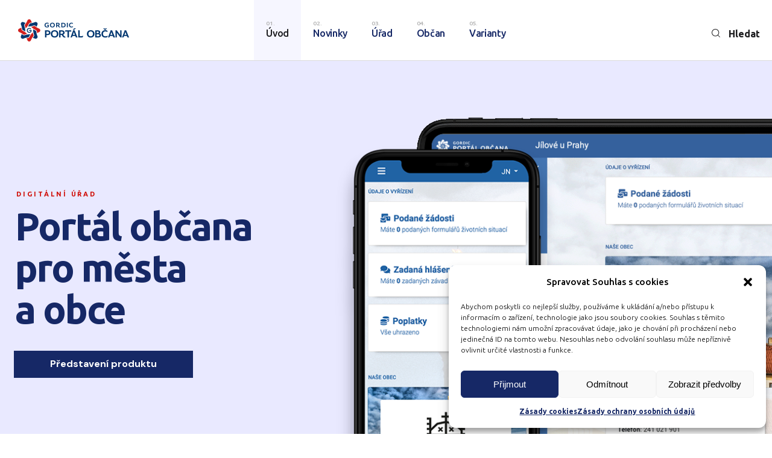

--- FILE ---
content_type: text/html; charset=UTF-8
request_url: https://gordicportalobcana.cz/
body_size: 26906
content:
<!DOCTYPE html>
<html lang="cs">
<head>
	<meta charset="UTF-8">
	<meta name="viewport" content="width=device-width, initial-scale=1, user-scalable=yes">
	<link rel="profile" href="https://gmpg.org/xfn/11">

	<title>Portál občana | Gordic spol. s r.o. &#8211; Komunikace s úřady z domova</title>
<meta name='robots' content='max-image-preview:large' />

<script>
dataLayer = [{"title":"\u00davodn\u00ed strana novinky","author":"Redaktor","wordcount":289,"logged_in":"false","page_id":8457,"post_date":"2023-06-07 12:42:39","post_type":"page"}];
</script>
<!-- Google Tag Manager -->
<script>(function(w,d,s,l,i){w[l]=w[l]||[];w[l].push({'gtm.start':
new Date().getTime(),event:'gtm.js'});var f=d.getElementsByTagName(s)[0],
j=d.createElement(s),dl=l!='dataLayer'?'&l='+l:'';j.async=true;j.src=
'https://www.googletagmanager.com/gtm.js?id='+i+dl;f.parentNode.insertBefore(j,f);
})(window,document,'script','dataLayer','GTM-NMXFRQGP');</script>
<!-- End Google Tag Manager --><link rel='dns-prefetch' href='//fonts.googleapis.com' />
<link rel="alternate" type="application/rss+xml" title="Portál občana | Gordic spol. s r.o. &raquo; RSS zdroj" href="https://gordicportalobcana.cz/feed/" />
<link rel="alternate" type="application/rss+xml" title="Portál občana | Gordic spol. s r.o. &raquo; RSS komentářů" href="https://gordicportalobcana.cz/comments/feed/" />
<link rel="alternate" title="oEmbed (JSON)" type="application/json+oembed" href="https://gordicportalobcana.cz/wp-json/oembed/1.0/embed?url=https%3A%2F%2Fgordicportalobcana.cz%2F" />
<link rel="alternate" title="oEmbed (XML)" type="text/xml+oembed" href="https://gordicportalobcana.cz/wp-json/oembed/1.0/embed?url=https%3A%2F%2Fgordicportalobcana.cz%2F&#038;format=xml" />
<style id='wp-img-auto-sizes-contain-inline-css' type='text/css'>
img:is([sizes=auto i],[sizes^="auto," i]){contain-intrinsic-size:3000px 1500px}
/*# sourceURL=wp-img-auto-sizes-contain-inline-css */
</style>
<link rel='stylesheet' id='dripicons-css' href='https://gordicportalobcana.cz/wp-content/plugins/webon-core/inc/icons/dripicons/assets/css/dripicons.min.css?ver=6.9' type='text/css' media='all' />
<link rel='stylesheet' id='elegant-icons-css' href='https://gordicportalobcana.cz/wp-content/plugins/webon-core/inc/icons/elegant-icons/assets/css/elegant-icons.min.css?ver=6.9' type='text/css' media='all' />
<link rel='stylesheet' id='font-awesome-css' href='https://gordicportalobcana.cz/wp-content/plugins/webon-core/inc/icons/font-awesome/assets/css/all.min.css?ver=6.9' type='text/css' media='all' />
<link rel='stylesheet' id='ionicons-css' href='https://gordicportalobcana.cz/wp-content/plugins/webon-core/inc/icons/ionicons/assets/css/ionicons.min.css?ver=6.9' type='text/css' media='all' />
<link rel='stylesheet' id='linea-icons-css' href='https://gordicportalobcana.cz/wp-content/plugins/webon-core/inc/icons/linea-icons/assets/css/linea-icons.min.css?ver=6.9' type='text/css' media='all' />
<link rel='stylesheet' id='linear-icons-css' href='https://gordicportalobcana.cz/wp-content/plugins/webon-core/inc/icons/linear-icons/assets/css/linear-icons.min.css?ver=6.9' type='text/css' media='all' />
<link rel='stylesheet' id='material-icons-css' href='https://fonts.googleapis.com/icon?family=Material+Icons&#038;ver=6.9' type='text/css' media='all' />
<link rel='stylesheet' id='simple-line-icons-css' href='https://gordicportalobcana.cz/wp-content/plugins/webon-core/inc/icons/simple-line-icons/assets/css/simple-line-icons.min.css?ver=6.9' type='text/css' media='all' />
<style id='wp-emoji-styles-inline-css' type='text/css'>

	img.wp-smiley, img.emoji {
		display: inline !important;
		border: none !important;
		box-shadow: none !important;
		height: 1em !important;
		width: 1em !important;
		margin: 0 0.07em !important;
		vertical-align: -0.1em !important;
		background: none !important;
		padding: 0 !important;
	}
/*# sourceURL=wp-emoji-styles-inline-css */
</style>
<style id='classic-theme-styles-inline-css' type='text/css'>
/*! This file is auto-generated */
.wp-block-button__link{color:#fff;background-color:#32373c;border-radius:9999px;box-shadow:none;text-decoration:none;padding:calc(.667em + 2px) calc(1.333em + 2px);font-size:1.125em}.wp-block-file__button{background:#32373c;color:#fff;text-decoration:none}
/*# sourceURL=/wp-includes/css/classic-themes.min.css */
</style>
<link rel='stylesheet' id='contact-form-7-css' href='https://gordicportalobcana.cz/wp-content/plugins/contact-form-7/includes/css/styles.css?ver=6.0.5' type='text/css' media='all' />
<link rel='stylesheet' id='UserAccessManagerLoginForm-css' href='https://gordicportalobcana.cz/wp-content/plugins/user-access-manager/assets/css/uamLoginForm.css?ver=2.2.23' type='text/css' media='screen' />
<link rel='stylesheet' id='cmplz-general-css' href='https://gordicportalobcana.cz/wp-content/plugins/complianz-gdpr/assets/css/cookieblocker.min.css?ver=1743090419' type='text/css' media='all' />
<link rel='stylesheet' id='qi-addons-for-elementor-grid-style-css' href='https://gordicportalobcana.cz/wp-content/plugins/qi-addons-for-elementor/assets/css/grid.min.css?ver=1.8.9' type='text/css' media='all' />
<link rel='stylesheet' id='qi-addons-for-elementor-helper-parts-style-css' href='https://gordicportalobcana.cz/wp-content/plugins/qi-addons-for-elementor/assets/css/helper-parts.min.css?ver=1.8.9' type='text/css' media='all' />
<link rel='stylesheet' id='qi-addons-for-elementor-style-css' href='https://gordicportalobcana.cz/wp-content/plugins/qi-addons-for-elementor/assets/css/main.min.css?ver=1.8.9' type='text/css' media='all' />
<link rel='stylesheet' id='select2-css' href='https://gordicportalobcana.cz/wp-content/plugins/qode-framework/inc/common/assets/plugins/select2/select2.min.css?ver=6.9' type='text/css' media='all' />
<link rel='stylesheet' id='webon-core-dashboard-style-css' href='https://gordicportalobcana.cz/wp-content/plugins/webon-core/inc/core-dashboard/assets/css/core-dashboard.min.css?ver=6.9' type='text/css' media='all' />
<link rel='stylesheet' id='perfect-scrollbar-css' href='https://gordicportalobcana.cz/wp-content/plugins/webon-core/assets/plugins/perfect-scrollbar/perfect-scrollbar.css?ver=6.9' type='text/css' media='all' />
<link rel='stylesheet' id='swiper-css' href='https://gordicportalobcana.cz/wp-content/plugins/qi-addons-for-elementor/assets/plugins/swiper/8.4.5/swiper.min.css?ver=8.4.5' type='text/css' media='all' />
<link rel='stylesheet' id='webon-main-css' href='https://gordicportalobcana.cz/wp-content/themes/webon/assets/css/main.min.css?ver=6.9' type='text/css' media='all' />
<link rel='stylesheet' id='webon-core-style-css' href='https://gordicportalobcana.cz/wp-content/plugins/webon-core/assets/css/webon-core.min.css?ver=6.9' type='text/css' media='all' />
<link rel='stylesheet' id='magnific-popup-css' href='https://gordicportalobcana.cz/wp-content/themes/webon/assets/plugins/magnific-popup/magnific-popup.css?ver=6.9' type='text/css' media='all' />
<link rel='stylesheet' id='webon-google-fonts-css' href='https://fonts.googleapis.com/css?family=DM+Sans%3A500%2C700%2C100%2C200%2C300%2C400%7CPoppins%3A500%2C700%2C100%2C200%2C300%2C400%7CUbuntu%3A500%2C700%2C100%2C200%2C300%2C400&#038;subset=latin-ext&#038;display=swap&#038;ver=1.0.0' type='text/css' media='all' />
<link rel='stylesheet' id='webon-style-css' href='https://gordicportalobcana.cz/wp-content/themes/webon/style.css?ver=6.9' type='text/css' media='all' />
<style id='webon-style-inline-css' type='text/css'>
body { background-color: #f7f7f7;}#qodef-page-inner { padding: 0px 0px 0px 0px;}@media only screen and (max-width: 1024px) { #qodef-page-inner { padding: 0px 0px 0px 0px;}}.qodef-header-sticky { background-color: #ffffff;border-bottom: 1px solid #dbdbdb;border-color: #dadce0;}.qodef-header-navigation ul li .qodef-drop-down-second { top: calc(100% + 1px);}.qodef-header-navigation> ul > li > a { color: #162866;font-family: "Ubuntu";}.qodef-header-navigation> ul > li > a:hover { color: #d00d05;background-color: #f6f6ff;}.qodef-header-navigation> ul > li.current-menu-ancestor > a, .qodef-header-navigation> ul > li.current-menu-item > a { background-color: #f6f6ff;}.qodef-header-navigation > ul > li.qodef-menu-item--narrow .qodef-drop-down-second ul li a { color: #162866;font-family: "Ubuntu";}.qodef-header-navigation > ul > li.qodef-menu-item--narrow .qodef-drop-down-second ul li:hover > a { color: #d00d05;}.qodef-header-navigation > ul > li.qodef-menu-item--wide .qodef-drop-down-second-inner > ul > li > a { color: #162866;font-family: "Ubuntu";}.qodef-header-navigation > ul > li.qodef-menu-item--wide .qodef-drop-down-second-inner > ul > li > a:hover { color: #d00d05;}.qodef-header-navigation > ul > li.qodef-menu-item--wide .qodef-drop-down-second ul li ul li a { color: #162866;font-family: "Ubuntu";}.qodef-header-navigation > ul > li.qodef-menu-item--wide .qodef-drop-down-second ul li ul li:hover > a { color: #d00d05;}.qodef-page-title { background-color: #ffffff;}p { color: #4f4f4f;font-family: "Ubuntu";font-weight: 100;margin-top: 30px;}h1 { color: #162866;font-family: "Ubuntu";letter-spacing: 0px;}h2 { color: #162866;font-family: "Ubuntu";font-size: 30px;letter-spacing: 0px;}h3 { color: #162866;font-family: "Ubuntu";font-size: 23px;letter-spacing: 0px;}h4 { color: #162866;font-family: "Ubuntu";}h5 { color: #162866;font-family: "Ubuntu";}h6 { color: #d00d05;font-family: "Ubuntu";}a, p a { font-weight: 700;}.qodef-header--standard #qodef-page-header { background-color: #ffffff;border-bottom: 1px solid;border-color: #dbdbdb;}@media only screen and (max-width: 680px){h1 { font-size: 57px;}h2 { font-size: 50px;}h3 { font-size: 40px;}}
/*# sourceURL=webon-style-inline-css */
</style>
<link rel='stylesheet' id='webon-core-elementor-css' href='https://gordicportalobcana.cz/wp-content/plugins/webon-core/inc/plugins/elementor/assets/css/elementor.min.css?ver=6.9' type='text/css' media='all' />
<link rel='stylesheet' id='elementor-icons-css' href='https://gordicportalobcana.cz/wp-content/plugins/elementor/assets/lib/eicons/css/elementor-icons.min.css?ver=5.35.0' type='text/css' media='all' />
<link rel='stylesheet' id='elementor-frontend-css' href='https://gordicportalobcana.cz/wp-content/plugins/elementor/assets/css/frontend.min.css?ver=3.27.6' type='text/css' media='all' />
<link rel='stylesheet' id='elementor-post-5-css' href='https://gordicportalobcana.cz/wp-content/uploads/elementor/css/post-5.css?ver=1741694840' type='text/css' media='all' />
<link rel='stylesheet' id='widget-heading-css' href='https://gordicportalobcana.cz/wp-content/plugins/elementor/assets/css/widget-heading.min.css?ver=3.27.6' type='text/css' media='all' />
<link rel='stylesheet' id='mediaelement-css' href='https://gordicportalobcana.cz/wp-includes/js/mediaelement/mediaelementplayer-legacy.min.css?ver=4.2.17' type='text/css' media='all' />
<link rel='stylesheet' id='wp-mediaelement-css' href='https://gordicportalobcana.cz/wp-includes/js/mediaelement/wp-mediaelement.min.css?ver=6.9' type='text/css' media='all' />
<link rel='stylesheet' id='elementor-icons-shared-0-css' href='https://gordicportalobcana.cz/wp-content/plugins/elementor/assets/lib/font-awesome/css/fontawesome.min.css?ver=5.15.3' type='text/css' media='all' />
<link rel='stylesheet' id='elementor-icons-fa-brands-css' href='https://gordicportalobcana.cz/wp-content/plugins/elementor/assets/lib/font-awesome/css/brands.min.css?ver=5.15.3' type='text/css' media='all' />
<link rel='stylesheet' id='elementor-icons-fa-solid-css' href='https://gordicportalobcana.cz/wp-content/plugins/elementor/assets/lib/font-awesome/css/solid.min.css?ver=5.15.3' type='text/css' media='all' />
<link rel='stylesheet' id='elementor-icons-fa-regular-css' href='https://gordicportalobcana.cz/wp-content/plugins/elementor/assets/lib/font-awesome/css/regular.min.css?ver=5.15.3' type='text/css' media='all' />
<link rel='stylesheet' id='widget-menu-anchor-css' href='https://gordicportalobcana.cz/wp-content/plugins/elementor/assets/css/widget-menu-anchor.min.css?ver=3.27.6' type='text/css' media='all' />
<link rel='stylesheet' id='e-swiper-css' href='https://gordicportalobcana.cz/wp-content/plugins/elementor/assets/css/conditionals/e-swiper.min.css?ver=3.27.6' type='text/css' media='all' />
<link rel='stylesheet' id='elementor-post-8457-css' href='https://gordicportalobcana.cz/wp-content/uploads/elementor/css/post-8457.css?ver=1741694840' type='text/css' media='all' />
<link rel='stylesheet' id='google-fonts-1-css' href='https://fonts.googleapis.com/css?family=Roboto%3A100%2C100italic%2C200%2C200italic%2C300%2C300italic%2C400%2C400italic%2C500%2C500italic%2C600%2C600italic%2C700%2C700italic%2C800%2C800italic%2C900%2C900italic%7CRoboto+Slab%3A100%2C100italic%2C200%2C200italic%2C300%2C300italic%2C400%2C400italic%2C500%2C500italic%2C600%2C600italic%2C700%2C700italic%2C800%2C800italic%2C900%2C900italic%7CUbuntu%3A100%2C100italic%2C200%2C200italic%2C300%2C300italic%2C400%2C400italic%2C500%2C500italic%2C600%2C600italic%2C700%2C700italic%2C800%2C800italic%2C900%2C900italic&#038;display=auto&#038;subset=latin-ext&#038;ver=6.9' type='text/css' media='all' />
<link rel="preconnect" href="https://fonts.gstatic.com/" crossorigin><script type="text/javascript" src="https://gordicportalobcana.cz/wp-includes/js/jquery/jquery.min.js?ver=3.7.1" id="jquery-core-js"></script>
<script type="text/javascript" src="https://gordicportalobcana.cz/wp-includes/js/jquery/jquery-migrate.min.js?ver=3.4.1" id="jquery-migrate-js"></script>
<link rel="https://api.w.org/" href="https://gordicportalobcana.cz/wp-json/" /><link rel="alternate" title="JSON" type="application/json" href="https://gordicportalobcana.cz/wp-json/wp/v2/pages/8457" /><link rel="EditURI" type="application/rsd+xml" title="RSD" href="https://gordicportalobcana.cz/xmlrpc.php?rsd" />
<meta name="generator" content="WordPress 6.9" />
<link rel="canonical" href="https://gordicportalobcana.cz/" />
<link rel='shortlink' href='https://gordicportalobcana.cz/' />

		<!-- GA Google Analytics @ https://m0n.co/ga -->
		<script type="text/plain" data-service="google-analytics" data-category="statistics" async data-cmplz-src="https://www.googletagmanager.com/gtag/js?id=G-C6ZR80F6W4"></script>
		<script>
			window.dataLayer = window.dataLayer || [];
			function gtag(){dataLayer.push(arguments);}
			gtag('js', new Date());
			gtag('config', 'G-C6ZR80F6W4');
		</script>

				<style>.cmplz-hidden {
					display: none !important;
				}</style><meta name="generator" content="Elementor 3.27.6; features: additional_custom_breakpoints; settings: css_print_method-external, google_font-enabled, font_display-auto">
			<style>
				.e-con.e-parent:nth-of-type(n+4):not(.e-lazyloaded):not(.e-no-lazyload),
				.e-con.e-parent:nth-of-type(n+4):not(.e-lazyloaded):not(.e-no-lazyload) * {
					background-image: none !important;
				}
				@media screen and (max-height: 1024px) {
					.e-con.e-parent:nth-of-type(n+3):not(.e-lazyloaded):not(.e-no-lazyload),
					.e-con.e-parent:nth-of-type(n+3):not(.e-lazyloaded):not(.e-no-lazyload) * {
						background-image: none !important;
					}
				}
				@media screen and (max-height: 640px) {
					.e-con.e-parent:nth-of-type(n+2):not(.e-lazyloaded):not(.e-no-lazyload),
					.e-con.e-parent:nth-of-type(n+2):not(.e-lazyloaded):not(.e-no-lazyload) * {
						background-image: none !important;
					}
				}
			</style>
			<meta name="generator" content="Powered by Slider Revolution 6.5.8 - responsive, Mobile-Friendly Slider Plugin for WordPress with comfortable drag and drop interface." />
<script type="text/javascript">function setREVStartSize(e){
			//window.requestAnimationFrame(function() {				 
				window.RSIW = window.RSIW===undefined ? window.innerWidth : window.RSIW;	
				window.RSIH = window.RSIH===undefined ? window.innerHeight : window.RSIH;	
				try {								
					var pw = document.getElementById(e.c).parentNode.offsetWidth,
						newh;
					pw = pw===0 || isNaN(pw) ? window.RSIW : pw;
					e.tabw = e.tabw===undefined ? 0 : parseInt(e.tabw);
					e.thumbw = e.thumbw===undefined ? 0 : parseInt(e.thumbw);
					e.tabh = e.tabh===undefined ? 0 : parseInt(e.tabh);
					e.thumbh = e.thumbh===undefined ? 0 : parseInt(e.thumbh);
					e.tabhide = e.tabhide===undefined ? 0 : parseInt(e.tabhide);
					e.thumbhide = e.thumbhide===undefined ? 0 : parseInt(e.thumbhide);
					e.mh = e.mh===undefined || e.mh=="" || e.mh==="auto" ? 0 : parseInt(e.mh,0);		
					if(e.layout==="fullscreen" || e.l==="fullscreen") 						
						newh = Math.max(e.mh,window.RSIH);					
					else{					
						e.gw = Array.isArray(e.gw) ? e.gw : [e.gw];
						for (var i in e.rl) if (e.gw[i]===undefined || e.gw[i]===0) e.gw[i] = e.gw[i-1];					
						e.gh = e.el===undefined || e.el==="" || (Array.isArray(e.el) && e.el.length==0)? e.gh : e.el;
						e.gh = Array.isArray(e.gh) ? e.gh : [e.gh];
						for (var i in e.rl) if (e.gh[i]===undefined || e.gh[i]===0) e.gh[i] = e.gh[i-1];
											
						var nl = new Array(e.rl.length),
							ix = 0,						
							sl;					
						e.tabw = e.tabhide>=pw ? 0 : e.tabw;
						e.thumbw = e.thumbhide>=pw ? 0 : e.thumbw;
						e.tabh = e.tabhide>=pw ? 0 : e.tabh;
						e.thumbh = e.thumbhide>=pw ? 0 : e.thumbh;					
						for (var i in e.rl) nl[i] = e.rl[i]<window.RSIW ? 0 : e.rl[i];
						sl = nl[0];									
						for (var i in nl) if (sl>nl[i] && nl[i]>0) { sl = nl[i]; ix=i;}															
						var m = pw>(e.gw[ix]+e.tabw+e.thumbw) ? 1 : (pw-(e.tabw+e.thumbw)) / (e.gw[ix]);					
						newh =  (e.gh[ix] * m) + (e.tabh + e.thumbh);
					}
					var el = document.getElementById(e.c);
					if (el!==null && el) el.style.height = newh+"px";					
					el = document.getElementById(e.c+"_wrapper");
					if (el!==null && el) {
						el.style.height = newh+"px";
						el.style.display = "block";
					}
				} catch(e){
					console.log("Failure at Presize of Slider:" + e)
				}					   
			//});
		  };</script>
		<style type="text/css" id="wp-custom-css">
			.qodef-button.qodef-layout--textual {
padding: 0!important;
font-size: 16px;
background-color: transparent;
border: 2px solid #1d1d1f;
}

.qodef-button.qodef-layout--textual:hover {
color: #1d1d1f;
background-color: transparent;
border: 2px solid #1d1d1f;
}

.qodef-button.qodef-layout--textual .qodef-m-text {
display: inline-block;
vertical-align: middle;
margin: 15px;
}

.qodef-button.qodef-layout--textual.qodef-arrow-button svg {
vertical-align: middle;
margin-left: 15px;
}

.qodef-button.qodef-layout--textual .qodef-m-text {
display: inline-block;
vertical-align: middle;
margin: 15px;
}		</style>
		<style id='global-styles-inline-css' type='text/css'>
:root{--wp--preset--aspect-ratio--square: 1;--wp--preset--aspect-ratio--4-3: 4/3;--wp--preset--aspect-ratio--3-4: 3/4;--wp--preset--aspect-ratio--3-2: 3/2;--wp--preset--aspect-ratio--2-3: 2/3;--wp--preset--aspect-ratio--16-9: 16/9;--wp--preset--aspect-ratio--9-16: 9/16;--wp--preset--color--black: #000000;--wp--preset--color--cyan-bluish-gray: #abb8c3;--wp--preset--color--white: #ffffff;--wp--preset--color--pale-pink: #f78da7;--wp--preset--color--vivid-red: #cf2e2e;--wp--preset--color--luminous-vivid-orange: #ff6900;--wp--preset--color--luminous-vivid-amber: #fcb900;--wp--preset--color--light-green-cyan: #7bdcb5;--wp--preset--color--vivid-green-cyan: #00d084;--wp--preset--color--pale-cyan-blue: #8ed1fc;--wp--preset--color--vivid-cyan-blue: #0693e3;--wp--preset--color--vivid-purple: #9b51e0;--wp--preset--gradient--vivid-cyan-blue-to-vivid-purple: linear-gradient(135deg,rgb(6,147,227) 0%,rgb(155,81,224) 100%);--wp--preset--gradient--light-green-cyan-to-vivid-green-cyan: linear-gradient(135deg,rgb(122,220,180) 0%,rgb(0,208,130) 100%);--wp--preset--gradient--luminous-vivid-amber-to-luminous-vivid-orange: linear-gradient(135deg,rgb(252,185,0) 0%,rgb(255,105,0) 100%);--wp--preset--gradient--luminous-vivid-orange-to-vivid-red: linear-gradient(135deg,rgb(255,105,0) 0%,rgb(207,46,46) 100%);--wp--preset--gradient--very-light-gray-to-cyan-bluish-gray: linear-gradient(135deg,rgb(238,238,238) 0%,rgb(169,184,195) 100%);--wp--preset--gradient--cool-to-warm-spectrum: linear-gradient(135deg,rgb(74,234,220) 0%,rgb(151,120,209) 20%,rgb(207,42,186) 40%,rgb(238,44,130) 60%,rgb(251,105,98) 80%,rgb(254,248,76) 100%);--wp--preset--gradient--blush-light-purple: linear-gradient(135deg,rgb(255,206,236) 0%,rgb(152,150,240) 100%);--wp--preset--gradient--blush-bordeaux: linear-gradient(135deg,rgb(254,205,165) 0%,rgb(254,45,45) 50%,rgb(107,0,62) 100%);--wp--preset--gradient--luminous-dusk: linear-gradient(135deg,rgb(255,203,112) 0%,rgb(199,81,192) 50%,rgb(65,88,208) 100%);--wp--preset--gradient--pale-ocean: linear-gradient(135deg,rgb(255,245,203) 0%,rgb(182,227,212) 50%,rgb(51,167,181) 100%);--wp--preset--gradient--electric-grass: linear-gradient(135deg,rgb(202,248,128) 0%,rgb(113,206,126) 100%);--wp--preset--gradient--midnight: linear-gradient(135deg,rgb(2,3,129) 0%,rgb(40,116,252) 100%);--wp--preset--font-size--small: 13px;--wp--preset--font-size--medium: 20px;--wp--preset--font-size--large: 36px;--wp--preset--font-size--x-large: 42px;--wp--preset--spacing--20: 0.44rem;--wp--preset--spacing--30: 0.67rem;--wp--preset--spacing--40: 1rem;--wp--preset--spacing--50: 1.5rem;--wp--preset--spacing--60: 2.25rem;--wp--preset--spacing--70: 3.38rem;--wp--preset--spacing--80: 5.06rem;--wp--preset--shadow--natural: 6px 6px 9px rgba(0, 0, 0, 0.2);--wp--preset--shadow--deep: 12px 12px 50px rgba(0, 0, 0, 0.4);--wp--preset--shadow--sharp: 6px 6px 0px rgba(0, 0, 0, 0.2);--wp--preset--shadow--outlined: 6px 6px 0px -3px rgb(255, 255, 255), 6px 6px rgb(0, 0, 0);--wp--preset--shadow--crisp: 6px 6px 0px rgb(0, 0, 0);}:where(.is-layout-flex){gap: 0.5em;}:where(.is-layout-grid){gap: 0.5em;}body .is-layout-flex{display: flex;}.is-layout-flex{flex-wrap: wrap;align-items: center;}.is-layout-flex > :is(*, div){margin: 0;}body .is-layout-grid{display: grid;}.is-layout-grid > :is(*, div){margin: 0;}:where(.wp-block-columns.is-layout-flex){gap: 2em;}:where(.wp-block-columns.is-layout-grid){gap: 2em;}:where(.wp-block-post-template.is-layout-flex){gap: 1.25em;}:where(.wp-block-post-template.is-layout-grid){gap: 1.25em;}.has-black-color{color: var(--wp--preset--color--black) !important;}.has-cyan-bluish-gray-color{color: var(--wp--preset--color--cyan-bluish-gray) !important;}.has-white-color{color: var(--wp--preset--color--white) !important;}.has-pale-pink-color{color: var(--wp--preset--color--pale-pink) !important;}.has-vivid-red-color{color: var(--wp--preset--color--vivid-red) !important;}.has-luminous-vivid-orange-color{color: var(--wp--preset--color--luminous-vivid-orange) !important;}.has-luminous-vivid-amber-color{color: var(--wp--preset--color--luminous-vivid-amber) !important;}.has-light-green-cyan-color{color: var(--wp--preset--color--light-green-cyan) !important;}.has-vivid-green-cyan-color{color: var(--wp--preset--color--vivid-green-cyan) !important;}.has-pale-cyan-blue-color{color: var(--wp--preset--color--pale-cyan-blue) !important;}.has-vivid-cyan-blue-color{color: var(--wp--preset--color--vivid-cyan-blue) !important;}.has-vivid-purple-color{color: var(--wp--preset--color--vivid-purple) !important;}.has-black-background-color{background-color: var(--wp--preset--color--black) !important;}.has-cyan-bluish-gray-background-color{background-color: var(--wp--preset--color--cyan-bluish-gray) !important;}.has-white-background-color{background-color: var(--wp--preset--color--white) !important;}.has-pale-pink-background-color{background-color: var(--wp--preset--color--pale-pink) !important;}.has-vivid-red-background-color{background-color: var(--wp--preset--color--vivid-red) !important;}.has-luminous-vivid-orange-background-color{background-color: var(--wp--preset--color--luminous-vivid-orange) !important;}.has-luminous-vivid-amber-background-color{background-color: var(--wp--preset--color--luminous-vivid-amber) !important;}.has-light-green-cyan-background-color{background-color: var(--wp--preset--color--light-green-cyan) !important;}.has-vivid-green-cyan-background-color{background-color: var(--wp--preset--color--vivid-green-cyan) !important;}.has-pale-cyan-blue-background-color{background-color: var(--wp--preset--color--pale-cyan-blue) !important;}.has-vivid-cyan-blue-background-color{background-color: var(--wp--preset--color--vivid-cyan-blue) !important;}.has-vivid-purple-background-color{background-color: var(--wp--preset--color--vivid-purple) !important;}.has-black-border-color{border-color: var(--wp--preset--color--black) !important;}.has-cyan-bluish-gray-border-color{border-color: var(--wp--preset--color--cyan-bluish-gray) !important;}.has-white-border-color{border-color: var(--wp--preset--color--white) !important;}.has-pale-pink-border-color{border-color: var(--wp--preset--color--pale-pink) !important;}.has-vivid-red-border-color{border-color: var(--wp--preset--color--vivid-red) !important;}.has-luminous-vivid-orange-border-color{border-color: var(--wp--preset--color--luminous-vivid-orange) !important;}.has-luminous-vivid-amber-border-color{border-color: var(--wp--preset--color--luminous-vivid-amber) !important;}.has-light-green-cyan-border-color{border-color: var(--wp--preset--color--light-green-cyan) !important;}.has-vivid-green-cyan-border-color{border-color: var(--wp--preset--color--vivid-green-cyan) !important;}.has-pale-cyan-blue-border-color{border-color: var(--wp--preset--color--pale-cyan-blue) !important;}.has-vivid-cyan-blue-border-color{border-color: var(--wp--preset--color--vivid-cyan-blue) !important;}.has-vivid-purple-border-color{border-color: var(--wp--preset--color--vivid-purple) !important;}.has-vivid-cyan-blue-to-vivid-purple-gradient-background{background: var(--wp--preset--gradient--vivid-cyan-blue-to-vivid-purple) !important;}.has-light-green-cyan-to-vivid-green-cyan-gradient-background{background: var(--wp--preset--gradient--light-green-cyan-to-vivid-green-cyan) !important;}.has-luminous-vivid-amber-to-luminous-vivid-orange-gradient-background{background: var(--wp--preset--gradient--luminous-vivid-amber-to-luminous-vivid-orange) !important;}.has-luminous-vivid-orange-to-vivid-red-gradient-background{background: var(--wp--preset--gradient--luminous-vivid-orange-to-vivid-red) !important;}.has-very-light-gray-to-cyan-bluish-gray-gradient-background{background: var(--wp--preset--gradient--very-light-gray-to-cyan-bluish-gray) !important;}.has-cool-to-warm-spectrum-gradient-background{background: var(--wp--preset--gradient--cool-to-warm-spectrum) !important;}.has-blush-light-purple-gradient-background{background: var(--wp--preset--gradient--blush-light-purple) !important;}.has-blush-bordeaux-gradient-background{background: var(--wp--preset--gradient--blush-bordeaux) !important;}.has-luminous-dusk-gradient-background{background: var(--wp--preset--gradient--luminous-dusk) !important;}.has-pale-ocean-gradient-background{background: var(--wp--preset--gradient--pale-ocean) !important;}.has-electric-grass-gradient-background{background: var(--wp--preset--gradient--electric-grass) !important;}.has-midnight-gradient-background{background: var(--wp--preset--gradient--midnight) !important;}.has-small-font-size{font-size: var(--wp--preset--font-size--small) !important;}.has-medium-font-size{font-size: var(--wp--preset--font-size--medium) !important;}.has-large-font-size{font-size: var(--wp--preset--font-size--large) !important;}.has-x-large-font-size{font-size: var(--wp--preset--font-size--x-large) !important;}
/*# sourceURL=global-styles-inline-css */
</style>
<link rel='stylesheet' id='rs-plugin-settings-css' href='https://gordicportalobcana.cz/wp-content/plugins/revslider/public/assets/css/rs6.css?ver=6.5.8' type='text/css' media='all' />
<style id='rs-plugin-settings-inline-css' type='text/css'>
#rs-demo-id {}
/*# sourceURL=rs-plugin-settings-inline-css */
</style>
</head>
<body data-cmplz=1 class="home wp-singular page-template page-template-page-full-width page-template-page-full-width-php page page-id-8457 wp-theme-webon qode-framework-1.1.6 qodef-qi--no-touch qi-addons-for-elementor-1.8.9 qodef-back-to-top--enabled  qodef-header--standard qodef-header-appearance--none qodef-mobile-header--standard qodef-drop-down-second--full-width qodef-drop-down-second--default webon-core-1.1.1 webon-1.3 qodef-content-grid-1300 qodef-header-standard--center qodef-search--fullscreen elementor-default elementor-kit-5 elementor-page elementor-page-8457" itemscope itemtype="https://schema.org/WebPage">
	<!-- Google Tag Manager (noscript) -->
<noscript><iframe src="https://www.googletagmanager.com/ns.html?id=GTM-NMXFRQGP" height="0" width="0" style="display:none;visibility:hidden"></iframe></noscript>
<!-- End Google Tag Manager (noscript) -->	<div id="qodef-page-wrapper" class="">
		<header id="qodef-page-header" >
		<div id="qodef-page-header-inner" class=" qodef-menu-skin--light">
		<div class="qodef-header-wrapper">
	<div class="qodef-header-logo">
		<a itemprop="url" class="qodef-header-logo-link qodef-height--not-set" href="https://gordicportalobcana.cz/"  rel="home">
	<img loading="lazy" width="368" height="74" src="https://gordicportalobcana.cz/wp-content/uploads/2021/11/portal-obcana_logo.png" class="qodef-header-logo-image qodef--main" alt="logo main" itemprop="image" srcset="https://gordicportalobcana.cz/wp-content/uploads/2021/11/portal-obcana_logo.png 368w, https://gordicportalobcana.cz/wp-content/uploads/2021/11/portal-obcana_logo-300x60.png 300w" sizes="(max-width: 368px) 100vw, 368px" />	<img loading="lazy" width="368" height="74" src="https://gordicportalobcana.cz/wp-content/uploads/2021/11/portal-obcana_logo.png" class="qodef-header-logo-image qodef--dark" alt="logo dark" itemprop="image" srcset="https://gordicportalobcana.cz/wp-content/uploads/2021/11/portal-obcana_logo.png 368w, https://gordicportalobcana.cz/wp-content/uploads/2021/11/portal-obcana_logo-300x60.png 300w" sizes="(max-width: 368px) 100vw, 368px" />	<img loading="lazy" width="368" height="74" src="https://gordicportalobcana.cz/wp-content/uploads/2021/11/portal-obcana_white.png" class="qodef-header-logo-image qodef--light" alt="logo light" itemprop="image" srcset="https://gordicportalobcana.cz/wp-content/uploads/2021/11/portal-obcana_white.png 368w, https://gordicportalobcana.cz/wp-content/uploads/2021/11/portal-obcana_white-300x60.png 300w" sizes="(max-width: 368px) 100vw, 368px" /></a>	</div>
		<nav class="qodef-header-navigation qodef-menu-has-numbers" role="navigation" aria-label="Top Menu">
		<ul id="menu-hlavni-menu-1" class="menu"><li class="menu-item menu-item-type-custom menu-item-object-custom current-menu-item current_page_item menu-item-home menu-item-8297"><a href="https://gordicportalobcana.cz/"><span class="qodef-menu-item-text"><span class="qodef-menu-item-label">Úvod</span></span></a></li>
<li class="menu-item menu-item-type-post_type menu-item-object-page menu-item-7819"><a href="https://gordicportalobcana.cz/novinky/"><span class="qodef-menu-item-text"><span class="qodef-menu-item-label">Novinky</span></span></a></li>
<li class="menu-item menu-item-type-post_type menu-item-object-page menu-item-7980"><a href="https://gordicportalobcana.cz/urad/"><span class="qodef-menu-item-text"><span class="qodef-menu-item-label">Úřad</span></span></a></li>
<li class="menu-item menu-item-type-post_type menu-item-object-page menu-item-8048"><a href="https://gordicportalobcana.cz/obcan/"><span class="qodef-menu-item-text"><span class="qodef-menu-item-label">Občan</span></span></a></li>
<li class="menu-item menu-item-type-post_type menu-item-object-page menu-item-8118"><a href="https://gordicportalobcana.cz/varianty/"><span class="qodef-menu-item-text"><span class="qodef-menu-item-label">Varianty</span></span></a></li>
</ul>	</nav>
	<div class="qodef-widget-holder qodef--one">
		<div id="webon_core_search_opener-2" class="widget widget_webon_core_search_opener qodef-header-widget-area-one" data-area="header-widget-one"><a href="javascript:void(0)"  class="qodef-opener-icon qodef-m qodef-source--svg-path qodef-search-opener" style="margin: 0px 0px 0px 0px;" >
	<span class="qodef-m-icon qodef--open">
		<svg xmlns="http://www.w3.org/2000/svg" xmlns:xlink="http://www.w3.org/1999/xlink" x="0px" y="0px"
	 width="14px" height="14px" viewBox="0 0 14 14" style="enable-background:new 0 0 14 14;" xml:space="preserve">
<path d="M14,13.28l-3.22-3.22c2.03-2.41,1.94-6-0.32-8.27C9.26,0.6,7.69,0,6.13,0S2.99,0.6,1.79,1.79c-2.39,2.39-2.39,6.27,0,8.66
	c1.2,1.2,2.76,1.79,4.33,1.79c1.41,0,2.8-0.51,3.93-1.47L13.28,14L14,13.28z M2.52,9.73c-1.99-1.99-1.99-5.23,0-7.22
	c0.96-0.96,2.25-1.49,3.61-1.49s2.65,0.53,3.61,1.49c1.99,1.99,1.99,5.23,0,7.22c-0.96,0.96-2.25,1.5-3.61,1.5S3.48,10.7,2.52,9.73z
	"/>
</svg>	</span>
		<span class="qodef-search-opener-text">Hledat</span></a></div>	</div>
</div>	</div>
	</header><header id="qodef-page-mobile-header">
		<div id="qodef-page-mobile-header-inner" class="">
		<a itemprop="url" class="qodef-mobile-header-logo-link" href="https://gordicportalobcana.cz/"  rel="home">
	<img loading="lazy" width="368" height="74" src="https://gordicportalobcana.cz/wp-content/uploads/2021/11/portal-obcana_logo.png" class="qodef-header-logo-image qodef--main" alt="logo main" itemprop="image" srcset="https://gordicportalobcana.cz/wp-content/uploads/2021/11/portal-obcana_logo.png 368w, https://gordicportalobcana.cz/wp-content/uploads/2021/11/portal-obcana_logo-300x60.png 300w" sizes="(max-width: 368px) 100vw, 368px" />	</a><a href="javascript:void(0)"  class="qodef-opener-icon qodef-m qodef-source--predefined qodef-mobile-header-opener"  >
	<span class="qodef-m-icon qodef--open">
		<span class="qodef-m-lines"><span class="qodef-m-line qodef--1"></span><span class="qodef-m-line qodef--2"></span><span class="qodef-m-line qodef--3"></span></span>	</span>
			<span class="qodef-m-icon qodef--close">
			<span class="qodef-m-lines"><span class="qodef-m-line qodef--1"></span><span class="qodef-m-line qodef--2"></span><span class="qodef-m-line qodef--3"></span></span>		</span>
		</a>
	<nav class="qodef-mobile-header-navigation qodef-menu-has-numbers" role="navigation" aria-label="Mobile Menu">
		<ul id="menu-hlavni-menu-3" class="qodef-content-grid"><li class="menu-item menu-item-type-custom menu-item-object-custom current-menu-item current_page_item menu-item-home menu-item-8297"><a href="https://gordicportalobcana.cz/"><span class="qodef-menu-item-text"><span class="qodef-menu-item-label">Úvod</span></span></a></li>
<li class="menu-item menu-item-type-post_type menu-item-object-page menu-item-7819"><a href="https://gordicportalobcana.cz/novinky/"><span class="qodef-menu-item-text"><span class="qodef-menu-item-label">Novinky</span></span></a></li>
<li class="menu-item menu-item-type-post_type menu-item-object-page menu-item-7980"><a href="https://gordicportalobcana.cz/urad/"><span class="qodef-menu-item-text"><span class="qodef-menu-item-label">Úřad</span></span></a></li>
<li class="menu-item menu-item-type-post_type menu-item-object-page menu-item-8048"><a href="https://gordicportalobcana.cz/obcan/"><span class="qodef-menu-item-text"><span class="qodef-menu-item-label">Občan</span></span></a></li>
<li class="menu-item menu-item-type-post_type menu-item-object-page menu-item-8118"><a href="https://gordicportalobcana.cz/varianty/"><span class="qodef-menu-item-text"><span class="qodef-menu-item-label">Varianty</span></span></a></li>
</ul>	</nav>
	</div>
	</header>		<div id="qodef-page-outer">
						<div id="qodef-page-inner" class="qodef-content-full-width">
<main id="qodef-page-content" class="qodef-grid qodef-layout--template ">
	<div class="qodef-grid-inner clear">
		<div class="qodef-grid-item qodef-page-content-section qodef-col--12">
			<div data-elementor-type="wp-page" data-elementor-id="8457" class="elementor elementor-8457">
						<section class="elementor-section elementor-top-section elementor-element elementor-element-bc139fe qodef-elementor-content-grid elementor-section-boxed elementor-section-height-default elementor-section-height-default" data-id="bc139fe" data-element_type="section" data-settings="{&quot;background_background&quot;:&quot;classic&quot;}">
						<div class="elementor-container elementor-column-gap-default">
					<div class="elementor-column elementor-col-100 elementor-top-column elementor-element elementor-element-6aadf91" data-id="6aadf91" data-element_type="column">
			<div class="elementor-widget-wrap elementor-element-populated">
						<section class="elementor-section elementor-inner-section elementor-element elementor-element-2c0f89f elementor-section-full_width elementor-section-content-middle elementor-section-height-default elementor-section-height-default qodef-elementor-content-no" data-id="2c0f89f" data-element_type="section" data-settings="{&quot;background_background&quot;:&quot;classic&quot;}">
						<div class="elementor-container elementor-column-gap-default">
					<div class="elementor-column elementor-col-100 elementor-inner-column elementor-element elementor-element-ac36d75" data-id="ac36d75" data-element_type="column">
			<div class="elementor-widget-wrap elementor-element-populated">
						<div class="elementor-element elementor-element-e1945eb elementor-widget elementor-widget-slider_revolution" data-id="e1945eb" data-element_type="widget" data-widget_type="slider_revolution.default">
				<div class="elementor-widget-container">
					
		<div class="wp-block-themepunch-revslider">
			<!-- START Home REVOLUTION SLIDER 6.5.8 --><p class="rs-p-wp-fix"></p>
			<rs-module-wrap id="rev_slider_22_1_wrapper" data-source="gallery" style="visibility:hidden;background:transparent;padding:0;margin:0px auto;margin-top:0;margin-bottom:0;">
				<rs-module id="rev_slider_22_1" style="" data-version="6.5.8">
					<rs-slides>
						<rs-slide style="position: absolute;" data-key="rs-31" data-title="Slide" data-in="o:0;" data-out="a:false;">
							<img decoding="async" src="//gordicportalobcana.cz/wp-content/plugins/revslider/public/assets/assets/dummy.png" alt="Slide" title="Úvodní strana novinky" class="rev-slidebg tp-rs-img rs-lazyload" data-lazyload="//gordicportalobcana.cz/wp-content/plugins/revslider/public/assets/assets/transparent.png" data-no-retina>
<!--
							--><rs-layer
								id="slider-22-slide-31-layer-0" 
								data-type="image"
								data-xy="x:l,r,r,c;xo:-134px,-10px,26px,-604px;y:t,b,m,m;yo:-100px,47px,-58px,-175px;"
								data-text="w:normal;"
								data-dim="w:1820px,1487px,1586px,1586px;h:841px,687px,733px,733px;"
								data-basealign="slide"
								data-rsp_o="off"
								data-rsp_bd="off"
								data-frame_999="o:0;st:w;"
								style="z-index:8;"
							><img fetchpriority="high" fetchpriority="high" decoding="async" src="//gordicportalobcana.cz/wp-content/plugins/revslider/public/assets/assets/dummy.png" class="tp-rs-img rs-lazyload" width="1820" height="841" data-lazyload="//gordicportalobcana.cz/wp-content/uploads/2022/01/home-slide_ver2blue.png" data-no-retina> 
							</rs-layer><!--

							--><rs-layer
								id="slider-22-slide-31-layer-1" 
								data-type="text"
								data-color="#d00d05"
								data-rsp_ch="on"
								data-xy="x:c;xo:-554px,-387px,-302px,-363px;y:m;yo:-225px,-249px,-398px,-195px;"
								data-text="w:normal;s:11;l:11;ls:3px;fw:700;"
								data-dim="w:auto,auto,auto,135px;"
								data-vbility="t,t,f,f"
								data-basealign="slide"
								data-frame_0="x:50;"
								data-frame_1="sp:700;"
								data-frame_999="o:0;st:w;"
								style="z-index:9;font-family:'Ubuntu';text-transform:uppercase;"
							>Digitální úřad 
							</rs-layer><!--

							--><rs-layer
								id="slider-22-slide-31-layer-2" 
								data-type="text"
								data-color="#162866"
								data-rsp_ch="on"
								data-xy="x:c;xo:-419px,-194px,8px,2px;y:m;yo:-101px,-131px,-291px,-92px;"
								data-text="w:normal;s:65,65,65,57;l:70,70,70,59;ls:-2px;fw:700;"
								data-dim="w:410px,526px,760px,351px;"
								data-basealign="slide"
								data-frame_0="x:50;"
								data-frame_1="st:200;sp:700;"
								data-frame_999="o:0;st:w;"
								style="z-index:15;font-family:'Ubuntu';"
							>Portál občana <br />
pro města <br />
a obce<br />
 
							</rs-layer><!--

							--><rs-layer
								id="slider-22-slide-31-layer-4" 
								data-type="text"
								data-rsp_ch="on"
								data-xy="x:c;xo:-475px,-306px,-223px,-5px;y:m;yo:62px,52px,-134px,82px;"
								data-text="w:normal;"
								data-basealign="slide"
								data-frame_0="x:50;"
								data-frame_1="st:600;sp:1000;"
								data-frame_999="o:0;st:w;"
								style="z-index:11;font-family:'Roboto';"
							><a class="qodef-shortcode qodef-m  qodef-button qodef-layout--filled  qodef-html--link qodef-arrow-button" href="https://gordicportalobcana.cz/predstaveni-produktu/" target="_self" data-hover-color="#d00d05" data-hover-background-color="#FFFFFF" data-hover-border-color="#FFFFFF" style="color: #FFFFFF;background-color: #162866;border-color: #162866">
	<span class="qodef-m-text">Představení produktu</span>
</a> 
							</rs-layer><!--

							--><rs-layer
								id="slider-22-slide-31-layer-5" 
								data-type="image"
								data-rsp_ch="on"
								data-xy="x:c,r,c,c;xo:413px,-33px,-166px,-161px;y:m,t,t,t;yo:-58px,160px,340px,672px;"
								data-text="w:normal;"
								data-dim="w:970px,620px,548px,340px;h:698px,446px,394px,245px;"
								data-basealign="slide"
								data-frame_0="x:right;"
								data-frame_1="sp:1800;"
								data-frame_999="o:0;st:w;"
								style="z-index:12;"
							><img decoding="async" src="//gordicportalobcana.cz/wp-content/plugins/revslider/public/assets/assets/dummy.png" class="tp-rs-img rs-lazyload" width="970" height="698" data-lazyload="//gordicportalobcana.cz/wp-content/uploads/2024/08/tablet-hp2.png" data-no-retina> 
							</rs-layer><!--

							--><rs-layer
								id="slider-22-slide-31-layer-6" 
								data-type="image"
								data-rsp_ch="on"
								data-xy="x:c;xo:103px,334px,181px,140px;y:m;yo:48px,-60px,68px,440px;"
								data-text="w:normal;"
								data-dim="w:480px,305px,270px,150px;h:803px,510px,452px,251px;"
								data-basealign="slide"
								data-frame_0="y:50;"
								data-frame_1="st:1000;sp:1000;"
								data-frame_999="o:0;st:w;"
								style="z-index:13;"
							><img decoding="async" src="//gordicportalobcana.cz/wp-content/plugins/revslider/public/assets/assets/dummy.png" class="tp-rs-img rs-lazyload" width="480" height="803" data-lazyload="//gordicportalobcana.cz/wp-content/uploads/2024/08/mobil-hp.png" data-no-retina> 
							</rs-layer><!--
-->						</rs-slide>
					</rs-slides>
				</rs-module>
				<script type="text/javascript">
					setREVStartSize({c: 'rev_slider_22_1',rl:[1240,1025,850,480],el:[900,768,850,600],gw:[1300,1024,778,480],gh:[900,768,850,600],type:'hero',justify:'',layout:'fullwidth',mh:"0"});if (window.RS_MODULES!==undefined && window.RS_MODULES.modules!==undefined && window.RS_MODULES.modules["revslider221"]!==undefined) {window.RS_MODULES.modules["revslider221"].once = false;window.revapi22 = undefined;if (window.RS_MODULES.checkMinimal!==undefined) window.RS_MODULES.checkMinimal()}
				</script>
			</rs-module-wrap>
			<!-- END REVOLUTION SLIDER -->
</div>

						</div>
				</div>
					</div>
		</div>
					</div>
		</section>
				<div class="elementor-element elementor-element-9ab77b3 elementor-widget elementor-widget-heading" data-id="9ab77b3" data-element_type="widget" data-widget_type="heading.default">
				<div class="elementor-widget-container">
					<h2 class="elementor-heading-title elementor-size-default">Novinky</h2>				</div>
				</div>
				<div class="elementor-element elementor-element-b5485a3 elementor-widget elementor-widget-qi_addons_for_elementor_blog_list" data-id="b5485a3" data-element_type="widget" data-widget_type="qi_addons_for_elementor_blog_list.default">
				<div class="elementor-widget-container">
					<div class="qodef-shortcode qodef-m qodef-addons-blog-list qodef-info-no-icons qodef-image--hover-zoom qodef-qi-grid qodef-layout--qi-columns qodef-col-num--3 qodef-item-layout--boxed qodef-responsive--predefined" >
	<div class="qodef-grid-inner">
		<article class="qodef-e qodef-blog-item qodef-grid-item qodef-item--full post-8992 post type-post status-publish format-standard has-post-thumbnail hentry category-portal-obcana">
	<div class="qodef-e-inner">
		<div class="qodef-e-media-holder">
			<div class="qodef-e-media">
		<div class="qodef-e-media-image">
		<a itemprop="url" href="https://gordicportalobcana.cz/digitalni-sluzby-verejne-spravy-jednotny-design-pro-snazsi-orientaci-obcanu/">
			<img loading="lazy" loading="lazy" decoding="async" width="1248" height="576" src="https://gordicportalobcana.cz/wp-content/uploads/2025/10/Portal-obcana_novy-vzhled.jpg" class="attachment-full size-full" alt="Žena si prohlíží Portál občana" srcset="https://gordicportalobcana.cz/wp-content/uploads/2025/10/Portal-obcana_novy-vzhled.jpg 1248w, https://gordicportalobcana.cz/wp-content/uploads/2025/10/Portal-obcana_novy-vzhled-300x138.jpg 300w, https://gordicportalobcana.cz/wp-content/uploads/2025/10/Portal-obcana_novy-vzhled-1024x473.jpg 1024w, https://gordicportalobcana.cz/wp-content/uploads/2025/10/Portal-obcana_novy-vzhled-768x354.jpg 768w" sizes="(max-width: 1248px) 100vw, 1248px" />		</a>
			</div>
</div>
		</div>
		<div class="qodef-e-content">
						<div class="qodef-e-text">
				<h5 itemprop="name" class="qodef-e-title entry-title">
	<a itemprop="url" class="qodef-e-title-link" href="https://gordicportalobcana.cz/digitalni-sluzby-verejne-spravy-jednotny-design-pro-snazsi-orientaci-obcanu/">
		Digitální služby veřejné správy: jednotný design pro snazší orientaci občanů	</a>
</h5>
		<p itemprop="description" class="qodef-e-excerpt">
			Portály občana jsou klíčovým nástrojem pro jednoduchou a bezpečnou komunikaci s úřady. Jedním z nejpoužívanějších je Portál občana od společnosti Gordic…		</p>
				</div>
							<div class="qodef-e-info qodef-info--bottom">
						<div class="qodef-e-read-more">
		<a class="qodef-shortcode qodef-m qodef-qi-button qodef-html--link qodef-layout--outlined qodef-type--standard qodef-icon--right qodef-hover--icon-move-horizontal-short" href="https://gordicportalobcana.cz/digitalni-sluzby-verejne-spravy-jednotny-design-pro-snazsi-orientaci-obcanu/" target="_self">	<span class="qodef-m-text">Přečíst</span>	</a>	</div>
				</div>
					</div>
	</div>
</article>
<article class="qodef-e qodef-blog-item qodef-grid-item qodef-item--full post-8984 post type-post status-publish format-standard has-post-thumbnail hentry category-portal-obcana">
	<div class="qodef-e-inner">
		<div class="qodef-e-media-holder">
			<div class="qodef-e-media">
		<div class="qodef-e-media-image">
		<a itemprop="url" href="https://gordicportalobcana.cz/digitalizace-pomaha-pisku-resit-nove-vyzvy/">
			<img loading="lazy" loading="lazy" decoding="async" width="1248" height="576" src="https://gordicportalobcana.cz/wp-content/uploads/2025/10/Pisek.jpg" class="attachment-full size-full" alt="Pohled na historický most v Písku" srcset="https://gordicportalobcana.cz/wp-content/uploads/2025/10/Pisek.jpg 1248w, https://gordicportalobcana.cz/wp-content/uploads/2025/10/Pisek-300x138.jpg 300w, https://gordicportalobcana.cz/wp-content/uploads/2025/10/Pisek-1024x473.jpg 1024w, https://gordicportalobcana.cz/wp-content/uploads/2025/10/Pisek-768x354.jpg 768w" sizes="(max-width: 1248px) 100vw, 1248px" />		</a>
			</div>
</div>
		</div>
		<div class="qodef-e-content">
						<div class="qodef-e-text">
				<h5 itemprop="name" class="qodef-e-title entry-title">
	<a itemprop="url" class="qodef-e-title-link" href="https://gordicportalobcana.cz/digitalizace-pomaha-pisku-resit-nove-vyzvy/">
		Digitalizace pomáhá Písku řešit nové výzvy	</a>
</h5>
		<p itemprop="description" class="qodef-e-excerpt">
			Město Písek se výrazně posouvá v oblasti digitalizace a zároveň čelí novým administrativním výzvám, které přináší modernizace infrastruktury...		</p>
				</div>
							<div class="qodef-e-info qodef-info--bottom">
						<div class="qodef-e-read-more">
		<a class="qodef-shortcode qodef-m qodef-qi-button qodef-html--link qodef-layout--outlined qodef-type--standard qodef-icon--right qodef-hover--icon-move-horizontal-short" href="https://gordicportalobcana.cz/digitalizace-pomaha-pisku-resit-nove-vyzvy/" target="_self">	<span class="qodef-m-text">Přečíst</span>	</a>	</div>
				</div>
					</div>
	</div>
</article>
<article class="qodef-e qodef-blog-item qodef-grid-item qodef-item--full post-8976 post type-post status-publish format-standard has-post-thumbnail hentry category-portal-obcana">
	<div class="qodef-e-inner">
		<div class="qodef-e-media-holder">
			<div class="qodef-e-media">
		<div class="qodef-e-media-image">
		<a itemprop="url" href="https://gordicportalobcana.cz/mesto-votice-spustilo-portal-obcana-urad-mate-nove-online-kdykoliv-a-odkudkoliv/">
			<img loading="lazy" loading="lazy" decoding="async" width="1248" height="576" src="https://gordicportalobcana.cz/wp-content/uploads/2025/07/Votice.jpg" class="attachment-full size-full" alt="" srcset="https://gordicportalobcana.cz/wp-content/uploads/2025/07/Votice.jpg 1248w, https://gordicportalobcana.cz/wp-content/uploads/2025/07/Votice-300x138.jpg 300w, https://gordicportalobcana.cz/wp-content/uploads/2025/07/Votice-1024x473.jpg 1024w, https://gordicportalobcana.cz/wp-content/uploads/2025/07/Votice-768x354.jpg 768w" sizes="(max-width: 1248px) 100vw, 1248px" />		</a>
			</div>
</div>
		</div>
		<div class="qodef-e-content">
						<div class="qodef-e-text">
				<h5 itemprop="name" class="qodef-e-title entry-title">
	<a itemprop="url" class="qodef-e-title-link" href="https://gordicportalobcana.cz/mesto-votice-spustilo-portal-obcana-urad-mate-nove-online-kdykoliv-a-odkudkoliv/">
		Město Votice spustilo Portál občana: Úřad máte nově online, kdykoliv a odkudkoliv	</a>
</h5>
		<p itemprop="description" class="qodef-e-excerpt">
			Město Votice spustilo Portál občana, který umožňuje komunikaci s úřadem z pohodlí domova, kanceláře nebo i na cestách...		</p>
				</div>
							<div class="qodef-e-info qodef-info--bottom">
						<div class="qodef-e-read-more">
		<a class="qodef-shortcode qodef-m qodef-qi-button qodef-html--link qodef-layout--outlined qodef-type--standard qodef-icon--right qodef-hover--icon-move-horizontal-short" href="https://gordicportalobcana.cz/mesto-votice-spustilo-portal-obcana-urad-mate-nove-online-kdykoliv-a-odkudkoliv/" target="_self">	<span class="qodef-m-text">Přečíst</span>	</a>	</div>
				</div>
					</div>
	</div>
</article>
	</div>
	</div>
				</div>
				</div>
				<section class="elementor-section elementor-inner-section elementor-element elementor-element-9854d2c elementor-section-boxed elementor-section-height-default elementor-section-height-default qodef-elementor-content-no" data-id="9854d2c" data-element_type="section">
						<div class="elementor-container elementor-column-gap-default">
					<div class="elementor-column elementor-col-100 elementor-inner-column elementor-element elementor-element-07d710e" data-id="07d710e" data-element_type="column">
			<div class="elementor-widget-wrap elementor-element-populated">
						<div class="elementor-element elementor-element-8190b45 elementor-widget__width-auto elementor-widget elementor-widget-qi_addons_for_elementor_button" data-id="8190b45" data-element_type="widget" data-widget_type="qi_addons_for_elementor_button.default">
				<div class="elementor-widget-container">
					<a class="qodef-shortcode qodef-m qodef-qi-button qodef-html--link qodef-layout--filled qodef-type--standard qodef-icon--right qodef-hover--icon-move-horizontal-short" href="https://gordicportalobcana.cz/novinky/" target="_self">
	<span class="qodef-m-text">Všechny novinky</span>
	</a>
				</div>
				</div>
					</div>
		</div>
					</div>
		</section>
				<section class="elementor-section elementor-inner-section elementor-element elementor-element-7e07938 elementor-section-full_width elementor-section-content-middle elementor-section-height-default elementor-section-height-default qodef-elementor-content-no" data-id="7e07938" data-element_type="section">
						<div class="elementor-container elementor-column-gap-default">
					<div class="elementor-column elementor-col-50 elementor-inner-column elementor-element elementor-element-1ae7b28" data-id="1ae7b28" data-element_type="column">
			<div class="elementor-widget-wrap elementor-element-populated">
						<div class="elementor-element elementor-element-f5acd6e elementor-widget__width-initial elementor-widget-tablet__width-inherit elementor-widget elementor-widget-webon_core_info_section" data-id="f5acd6e" data-element_type="widget" data-widget_type="webon_core_info_section.default">
				<div class="elementor-widget-container">
					<div class="qodef-shortcode qodef-m  qodef-info-section qodef-layout--standard   ">
	<div class="qodef-m-holder">
			<h6 class="qodef-m-tagline" style="color: #D00D05">
		03.	</h6>
					<h2 class="qodef-m-title" style="margin-top: 2px;margin-bottom: 26px;color: #162866">
		Konec front na úřadě, konec manuálního přepisování	</h2>
				<div class="qodef-m-info">
				<div class="qodef-m-info-title" style="color: #D00D05">
		ÚŘAD	</div>
			<div class="qodef-m-wrapper">
					<div class="qodef-m-info-text" >
		Umožněte občanům on-line platbu místních poplatků, podávání žádostí i další digitální služby. Pracovníkům zmizí fronty i nutnost ručních přepisů dat z formulářů...	</div>
					<a class="qodef-shortcode qodef-m qodef-m-button qodef-button qodef-layout--textual qodef-size--normal qodef-html--link qodef-arrow-button" href="https://gordicportalobcana.cz/urad/" target="_self"  >	<span class="qodef-m-text">Výhody pro úřad</span>	<svg  xmlns="http://www.w3.org/2000/svg" xmlns:xlink="http://www.w3.org/1999/xlink" width="34px" height="16px" viewBox="0 0 34.53 16" xml:space="preserve"><rect class="qodef-button-line" y="7.6" width="34" height=".4"></rect><g class="qodef-button-cap-fake"><path class="qodef-button-cap" d="M25.83.7l.7-.7,8,8-.7.71Zm0,14.6,8-8,.71.71-8,8Z"/></g></svg></a>			</div>
		</div>
			</div>
</div>				</div>
				</div>
					</div>
		</div>
				<div class="elementor-column elementor-col-50 elementor-inner-column elementor-element elementor-element-bf171b4" data-id="bf171b4" data-element_type="column">
			<div class="elementor-widget-wrap elementor-element-populated">
						<div class="elementor-element elementor-element-1d41467 elementor-widget elementor-widget-webon_core_single_image" data-id="1d41467" data-element_type="widget" data-widget_type="webon_core_single_image.default">
				<div class="elementor-widget-container">
					<div class="qodef-shortcode qodef-m  qodef-single-image qodef-layout--standard qodef--icon-pack   ">
	<div class="qodef-m-image" >
			<img loading="lazy" loading="lazy" decoding="async" width="800" height="1389" src="https://gordicportalobcana.cz/wp-content/uploads/2021/11/hp_urad-fronty.png" class="attachment-full size-full" alt="" srcset="https://gordicportalobcana.cz/wp-content/uploads/2021/11/hp_urad-fronty.png 800w, https://gordicportalobcana.cz/wp-content/uploads/2021/11/hp_urad-fronty-173x300.png 173w, https://gordicportalobcana.cz/wp-content/uploads/2021/11/hp_urad-fronty-590x1024.png 590w, https://gordicportalobcana.cz/wp-content/uploads/2021/11/hp_urad-fronty-768x1333.png 768w, https://gordicportalobcana.cz/wp-content/uploads/2021/11/hp_urad-fronty-600x1042.png 600w" sizes="(max-width: 800px) 100vw, 800px" />		<div class="qodef-m-icon-wrapper" >
			<span class="qodef-shortcode qodef-m  qodef-icon-holder qodef-size--default qodef-layout--normal"  >	            </span>		</div>
	</div>
	</div>				</div>
				</div>
					</div>
		</div>
					</div>
		</section>
				<section class="elementor-section elementor-inner-section elementor-element elementor-element-530259a elementor-section-full_width elementor-section-content-middle elementor-section-height-default elementor-section-height-default qodef-elementor-content-no" data-id="530259a" data-element_type="section">
						<div class="elementor-container elementor-column-gap-default">
					<div class="elementor-column elementor-col-50 elementor-inner-column elementor-element elementor-element-04eec47" data-id="04eec47" data-element_type="column">
			<div class="elementor-widget-wrap elementor-element-populated">
						<div class="elementor-element elementor-element-580be4c elementor-widget elementor-widget-webon_core_single_image" data-id="580be4c" data-element_type="widget" data-widget_type="webon_core_single_image.default">
				<div class="elementor-widget-container">
					<div class="qodef-shortcode qodef-m  qodef-single-image qodef-layout--standard qodef--icon-pack   ">
	<div class="qodef-m-image" >
			<img loading="lazy" loading="lazy" decoding="async" width="800" height="467" src="https://gordicportalobcana.cz/wp-content/uploads/2022/03/urad-doma.png" class="attachment-full size-full" alt="" srcset="https://gordicportalobcana.cz/wp-content/uploads/2022/03/urad-doma.png 800w, https://gordicportalobcana.cz/wp-content/uploads/2022/03/urad-doma-300x175.png 300w, https://gordicportalobcana.cz/wp-content/uploads/2022/03/urad-doma-768x448.png 768w, https://gordicportalobcana.cz/wp-content/uploads/2022/03/urad-doma-600x350.png 600w" sizes="(max-width: 800px) 100vw, 800px" />		<div class="qodef-m-icon-wrapper" >
			<span class="qodef-shortcode qodef-m  qodef-icon-holder qodef-size--default qodef-layout--normal"  >	            </span>		</div>
	</div>
	</div>				</div>
				</div>
					</div>
		</div>
				<div class="elementor-column elementor-col-50 elementor-inner-column elementor-element elementor-element-ceb9a7b" data-id="ceb9a7b" data-element_type="column">
			<div class="elementor-widget-wrap elementor-element-populated">
						<div class="elementor-element elementor-element-0f90404 elementor-widget__width-initial elementor-widget-tablet__width-inherit elementor-widget elementor-widget-webon_core_info_section" data-id="0f90404" data-element_type="widget" data-widget_type="webon_core_info_section.default">
				<div class="elementor-widget-container">
					<div class="qodef-shortcode qodef-m  qodef-info-section qodef-layout--standard   ">
	<div class="qodef-m-holder">
			<h6 class="qodef-m-tagline" style="color: #D00D05">
		04.	</h6>
					<h2 class="qodef-m-title" style="margin-top: 2px;margin-bottom: 26px;color: #162866">
		Vyřiďte si vše z domu i mimo úřední hodiny	</h2>
				<div class="qodef-m-info">
				<div class="qodef-m-info-title" style="color: #D00D05">
		OBČAN	</div>
			<div class="qodef-m-wrapper">
					<div class="qodef-m-info-text" >
		Využijte digitální cesty k přihlášení psa, zaplacení odpadů, podání žádostí i řešení dalších situací. Stačí, když město, ve kterém žijete, pořídí Portál občana od firmy GORDIC...	</div>
					<a class="qodef-shortcode qodef-m qodef-m-button qodef-button qodef-layout--textual qodef-size--normal qodef-html--link qodef-arrow-button" href="https://gordicportalobcana.cz/obcan/" target="_self"  >	<span class="qodef-m-text">Výhody pro občana</span>	<svg  xmlns="http://www.w3.org/2000/svg" xmlns:xlink="http://www.w3.org/1999/xlink" width="34px" height="16px" viewBox="0 0 34.53 16" xml:space="preserve"><rect class="qodef-button-line" y="7.6" width="34" height=".4"></rect><g class="qodef-button-cap-fake"><path class="qodef-button-cap" d="M25.83.7l.7-.7,8,8-.7.71Zm0,14.6,8-8,.71.71-8,8Z"/></g></svg></a>			</div>
		</div>
			</div>
</div>				</div>
				</div>
					</div>
		</div>
					</div>
		</section>
					</div>
		</div>
					</div>
		</section>
				<section class="elementor-section elementor-top-section elementor-element elementor-element-075d71b qodef-elementor-content-grid elementor-section-full_width elementor-section-height-default elementor-section-height-default" data-id="075d71b" data-element_type="section" data-settings="{&quot;background_background&quot;:&quot;classic&quot;}">
						<div class="elementor-container elementor-column-gap-default">
					<div class="elementor-column elementor-col-100 elementor-top-column elementor-element elementor-element-6714e9a" data-id="6714e9a" data-element_type="column">
			<div class="elementor-widget-wrap elementor-element-populated">
						<div class="elementor-element elementor-element-c470331 elementor-widget elementor-widget-qi_addons_for_elementor_clients_list" data-id="c470331" data-element_type="widget" data-widget_type="qi_addons_for_elementor_clients_list.default">
				<div class="elementor-widget-container">
					<div class="qodef-shortcode qodef-m qodef-qi-clients-list qodef-border--no qodef-qi-grid qodef-layout--qi-columns qodef-col-num--6 qodef-responsive--predefined">
	<div class="qodef-grid-inner">
		<div class="qodef-e qodef-grid-item">
	<div class="qodef-e-inner">
					<a href="https://portal.mestobystrice.cz/" target="_blank" rel="nofollow">
				<div class="qodef-e-images-holder">
							<div class="qodef-e-main-image">
					<img loading="lazy" loading="lazy" decoding="async" width="415" height="200" src="https://gordicportalobcana.cz/wp-content/uploads/2024/08/mesto-bystrice.png" class="attachment-full size-full" alt="" srcset="https://gordicportalobcana.cz/wp-content/uploads/2024/08/mesto-bystrice.png 415w, https://gordicportalobcana.cz/wp-content/uploads/2024/08/mesto-bystrice-300x145.png 300w" sizes="(max-width: 415px) 100vw, 415px" />				</div>
								</div>
					</a>
									</div>
</div>
<div class="qodef-e qodef-grid-item">
	<div class="qodef-e-inner">
					<a href="https://portal.hukvaldy.eu/" target="_blank" rel="nofollow">
				<div class="qodef-e-images-holder">
							<div class="qodef-e-main-image">
					<img loading="lazy" loading="lazy" decoding="async" width="415" height="200" src="https://gordicportalobcana.cz/wp-content/uploads/2024/08/hukvaldy.png" class="attachment-full size-full" alt="" srcset="https://gordicportalobcana.cz/wp-content/uploads/2024/08/hukvaldy.png 415w, https://gordicportalobcana.cz/wp-content/uploads/2024/08/hukvaldy-300x145.png 300w" sizes="(max-width: 415px) 100vw, 415px" />				</div>
								</div>
					</a>
									</div>
</div>
<div class="qodef-e qodef-grid-item">
	<div class="qodef-e-inner">
					<a href="https://portal.jilove.cz/" target="_blank" rel="nofollow">
				<div class="qodef-e-images-holder">
							<div class="qodef-e-main-image">
					<img loading="lazy" loading="lazy" decoding="async" width="415" height="200" src="https://gordicportalobcana.cz/wp-content/uploads/2024/08/jilove-praha.png" class="attachment-full size-full" alt="" srcset="https://gordicportalobcana.cz/wp-content/uploads/2024/08/jilove-praha.png 415w, https://gordicportalobcana.cz/wp-content/uploads/2024/08/jilove-praha-300x145.png 300w" sizes="(max-width: 415px) 100vw, 415px" />				</div>
								</div>
					</a>
									</div>
</div>
<div class="qodef-e qodef-grid-item">
	<div class="qodef-e-inner">
					<a href="https://portalobcana.veseli-nad-moravou.cz/Gordic/Ginis/App/RAP05/" target="_blank" rel="nofollow">
				<div class="qodef-e-images-holder">
							<div class="qodef-e-main-image">
					<img loading="lazy" loading="lazy" decoding="async" width="415" height="200" src="https://gordicportalobcana.cz/wp-content/uploads/2020/08/veseli.png" class="attachment-full size-full" alt="" srcset="https://gordicportalobcana.cz/wp-content/uploads/2020/08/veseli.png 415w, https://gordicportalobcana.cz/wp-content/uploads/2020/08/veseli-300x145.png 300w" sizes="(max-width: 415px) 100vw, 415px" />				</div>
								</div>
					</a>
									</div>
</div>
<div class="qodef-e qodef-grid-item">
	<div class="qodef-e-inner">
					<a href="https://podatelna.msk.cz/RAP05/" target="_blank" rel="nofollow">
				<div class="qodef-e-images-holder">
							<div class="qodef-e-main-image">
					<img loading="lazy" loading="lazy" decoding="async" width="415" height="200" src="https://gordicportalobcana.cz/wp-content/uploads/2020/08/moravskoslezsky.png" class="attachment-full size-full" alt="" srcset="https://gordicportalobcana.cz/wp-content/uploads/2020/08/moravskoslezsky.png 415w, https://gordicportalobcana.cz/wp-content/uploads/2020/08/moravskoslezsky-300x145.png 300w" sizes="(max-width: 415px) 100vw, 415px" />				</div>
								</div>
					</a>
									</div>
</div>
<div class="qodef-e qodef-grid-item">
	<div class="qodef-e-inner">
					<a href="https://portal.drnholec.eu/" target="_blank" rel="nofollow">
				<div class="qodef-e-images-holder">
							<div class="qodef-e-main-image">
					<img loading="lazy" loading="lazy" decoding="async" width="415" height="200" src="https://gordicportalobcana.cz/wp-content/uploads/2024/08/drnholec.png" class="attachment-full size-full" alt="" srcset="https://gordicportalobcana.cz/wp-content/uploads/2024/08/drnholec.png 415w, https://gordicportalobcana.cz/wp-content/uploads/2024/08/drnholec-300x145.png 300w" sizes="(max-width: 415px) 100vw, 415px" />				</div>
								</div>
					</a>
									</div>
</div>
	</div>
</div>
				</div>
				</div>
					</div>
		</div>
					</div>
		</section>
				<section class="elementor-section elementor-top-section elementor-element elementor-element-d4bb343 qodef-elementor-content-grid elementor-section-boxed elementor-section-height-default elementor-section-height-default" data-id="d4bb343" data-element_type="section">
						<div class="elementor-container elementor-column-gap-default">
					<div class="elementor-column elementor-col-50 elementor-top-column elementor-element elementor-element-fba73e8" data-id="fba73e8" data-element_type="column" data-settings="{&quot;background_background&quot;:&quot;classic&quot;}">
			<div class="elementor-widget-wrap elementor-element-populated">
						<div class="elementor-element elementor-element-3c747ce elementor-widget elementor-widget-menu-anchor" data-id="3c747ce" data-element_type="widget" data-widget_type="menu-anchor.default">
				<div class="elementor-widget-container">
							<div class="elementor-menu-anchor" id="form"></div>
						</div>
				</div>
				<div class="elementor-element elementor-element-fb4d730 elementor-widget__width-initial elementor-widget elementor-widget-webon_core_section_title" data-id="fb4d730" data-element_type="widget" data-widget_type="webon_core_section_title.default">
				<div class="elementor-widget-container">
					<div class="qodef-shortcode qodef-m  qodef-section-title qodef-alignment--left   ">
			<h3 class="qodef-m-title" >
		Napište nám	</h3>
		<p class="qodef-m-text" style="margin-top: 21px">Máte zájem o Portál občana či více informací?</p>
	</div>				</div>
				</div>
				<div class="elementor-element elementor-element-3049715 elementor-widget elementor-widget-wp-widget-webon_core_contact_form_7" data-id="3049715" data-element_type="widget" data-widget_type="wp-widget-webon_core_contact_form_7.default">
				<div class="elementor-widget-container">
								<div class="qodef-contact-form-7">
				
<div class="wpcf7 no-js" id="wpcf7-f7328-p8457-o1" lang="en-US" dir="ltr" data-wpcf7-id="7328">
<div class="screen-reader-response"><p role="status" aria-live="polite" aria-atomic="true"></p> <ul></ul></div>
<form action="/#wpcf7-f7328-p8457-o1" method="post" class="wpcf7-form init" aria-label="Contact form" novalidate="novalidate" data-status="init">
<div style="display: none;">
<input type="hidden" name="_wpcf7" value="7328" />
<input type="hidden" name="_wpcf7_version" value="6.0.5" />
<input type="hidden" name="_wpcf7_locale" value="en_US" />
<input type="hidden" name="_wpcf7_unit_tag" value="wpcf7-f7328-p8457-o1" />
<input type="hidden" name="_wpcf7_container_post" value="8457" />
<input type="hidden" name="_wpcf7_posted_data_hash" value="" />
<input type="hidden" name="_wpcf7_recaptcha_response" value="" />
</div>
<label> Vaše jméno
    <span class="wpcf7-form-control-wrap" data-name="your-name"><input size="40" maxlength="400" class="wpcf7-form-control wpcf7-text wpcf7-validates-as-required" aria-required="true" aria-invalid="false" value="" type="text" name="your-name" /></span> </label>

<label> Váš email*
    <span class="wpcf7-form-control-wrap" data-name="your-email"><input size="40" maxlength="400" class="wpcf7-form-control wpcf7-email wpcf7-validates-as-required wpcf7-text wpcf7-validates-as-email" aria-required="true" aria-invalid="false" value="" type="email" name="your-email" /></span> </label>

<label> Název organizace* (úřad, město, kraj)
    <span class="wpcf7-form-control-wrap" data-name="your-subject"><input size="40" maxlength="400" class="wpcf7-form-control wpcf7-text wpcf7-validates-as-required" aria-required="true" aria-invalid="false" value="" type="text" name="your-subject" /></span> </label>

<label> Zpráva
    <span class="wpcf7-form-control-wrap" data-name="your-message"><textarea cols="40" rows="10" maxlength="2000" class="wpcf7-form-control wpcf7-textarea wpcf7-validates-as-required" aria-required="true" aria-invalid="false" name="your-message"></textarea></span> </label>

<button class="wpcf7-form-control wpcf7-submit qodef-button qodef-size--normal qodef-layout--textual qodef-arrow-button qodef-m" type="submit"><span class="qodef-m-text">Odeslat</span><svg  xmlns="http://www.w3.org/2000/svg" xmlns:xlink="http://www.w3.org/1999/xlink" width="34px" height="16px" viewBox="0 0 34.53 16" xml:space="preserve"><rect class="qodef-button-line" y="7.6" width="34" height=".4"></rect><g class="qodef-button-cap-fake"><path class="qodef-button-cap" d="M25.83.7l.7-.7,8,8-.7.71Zm0,14.6,8-8,.71.71-8,8Z"/></g></svg></button><div class="wpcf7-response-output" aria-hidden="true"></div>
</form>
</div>
			</div>
							</div>
				</div>
					</div>
		</div>
				<div class="elementor-column elementor-col-50 elementor-top-column elementor-element elementor-element-989c506" data-id="989c506" data-element_type="column" data-settings="{&quot;background_background&quot;:&quot;classic&quot;}">
			<div class="elementor-widget-wrap">
							</div>
		</div>
					</div>
		</section>
				</div>
		</div>	</div>
</main>
			</div><!-- close #qodef-page-inner div from header.php -->
		</div><!-- close #qodef-page-outer div from header.php -->
		<footer id="qodef-page-footer" >
		<div id="qodef-page-footer-top-area">
		<div id="qodef-page-footer-top-area-inner" class="qodef-content-grid">
			<div class="qodef-grid qodef-layout--columns qodef-responsive--custom qodef-col-num--3 qodef-col-num--1024--3 qodef-col-num--768--1 qodef-col-num--680--1 qodef-col-num--480--1">
				<div class="qodef-grid-inner clear">
											<div class="qodef-grid-item">
							<div id="custom_html-5" class="widget_text widget widget_custom_html" data-area="footer_top_area_column_1"><div class="textwidget custom-html-widget"><p style="font-size: 20px; line-height: 30px; font-weight: bold; color: #ffffff;" class="qodef-footer-style">Digitální služby občanům</p></div></div><div id="media_image-3" class="widget widget_media_image" data-area="footer_top_area_column_1"><a href="https://www.gordic.cz"><img loading="lazy" width="183" height="56" src="https://gordicportalobcana.cz/wp-content/uploads/2022/03/logo-gordic_footer.png" class="image wp-image-8182  attachment-full size-full" alt="" style="max-width: 100%; height: auto;" decoding="async" /></a></div><div id="webon_core_separator-7" class="widget widget_webon_core_separator" data-area="footer_top_area_column_1"><div class="qodef-shortcode qodef-m  qodef-separator clear ">
	<div class="qodef-m-line" style="width: 0px;border-bottom-width: 0px;margin-top: 50px"></div>
</div></div><div id="webon_core_social_icons_group-3" class="widget widget_webon_core_social_icons_group" data-area="footer_top_area_column_1">            <div class="qodef-social-icons-group">
				<span class="qodef-shortcode qodef-m  qodef-icon-holder  qodef-layout--normal"  >
			<a itemprop="url" href="https://www.facebook.com/GORDICspolsro/" target="_blank">
            <span class="qodef-icon-font-awesome fab fa-facebook qodef-icon qodef-e" style="font-size: 28px" ></span>            </a>
	</span><span class="qodef-shortcode qodef-m  qodef-icon-holder  qodef-layout--normal"  >
			<a itemprop="url" href="https://www.instagram.com/gordicsw/" target="_blank">
            <span class="qodef-icon-font-awesome fab fa-instagram-square qodef-icon qodef-e" style="font-size: 30px" ></span>            </a>
	</span><span class="qodef-shortcode qodef-m  qodef-icon-holder  qodef-layout--normal"  >
			<a itemprop="url" href="https://www.youtube.com/channel/UC9sN7pqEzyRpp0DZc6slaLA/featured" target="_blank">
            <span class="qodef-icon-font-awesome fab fa-youtube qodef-icon qodef-e" style="font-size: 30px" ></span>            </a>
	</span><span class="qodef-shortcode qodef-m  qodef-icon-holder  qodef-layout--normal"  >
			<a itemprop="url" href="https://www.linkedin.com/company/gordic/?originalSubdomain=cz" target="_blank">
            <span class="qodef-icon-font-awesome fab fa-linkedin qodef-icon qodef-e" style="font-size: 30px" ></span>            </a>
	</span>            </div>
		</div><div id="webon_core_separator-21" class="widget widget_webon_core_separator" data-area="footer_top_area_column_1"><div class="qodef-shortcode qodef-m  qodef-separator clear ">
	<div class="qodef-m-line" style="width: 0px;border-bottom-width: 0px;margin-top: 48px;margin-bottom: 0px"></div>
</div></div>						</div>
											<div class="qodef-grid-item">
							<div id="text-6" class="widget widget_text" data-area="footer_top_area_column_2">			<div class="textwidget"><p style="font-size: 20px; line-height: 30px; font-weight: bold; color: #ffffff; margin-bottom: -2px;">Centrála společnosti</p>
</div>
		</div><div id="webon_core_numbered_text-2" class="widget widget_webon_core_numbered_text" data-area="footer_top_area_column_2">		
		<div class="widget qodef-numbered-text">
			
							<div class="qodef-numbered-text--circle">
					<span style="color: #fffefe"> 01.</span>
				</div>
						
							<span class="qodef-numbered-text--content"> <a href="https://goo.gl/maps/XKiaahLeXptncEJh8" target="_blank" rel="noopener">Erbenova 4 <br /> 586 01 Jihlava</a></span>
					</div>
		</div><div id="webon_core_numbered_text-3" class="widget widget_webon_core_numbered_text" data-area="footer_top_area_column_2">		
		<div class="widget qodef-numbered-text">
			
							<div class="qodef-numbered-text--circle">
					<span style="color: #fffefe"> 02.</span>
				</div>
						
							<span class="qodef-numbered-text--content"> <a href="tel:+420 567 309 136">+420 567 309 136</a> <br> <a href="tel:+420 567 571 484">+420 567 571 484</a></span>
					</div>
		</div><div id="webon_core_numbered_text-4" class="widget widget_webon_core_numbered_text" data-area="footer_top_area_column_2">		
		<div class="widget qodef-numbered-text">
			
							<div class="qodef-numbered-text--circle">
					<span style="color: #fffefe"> 03.</span>
				</div>
						
							<span class="qodef-numbered-text--content"> <a href="mailto:gordic@gordic.cz">gordic@gordic.cz</a><br /><a href="https://www.gordic.cz" target="_blank">www.gordic.cz</a></span>
					</div>
		</div><div id="webon_core_separator-8" class="widget widget_webon_core_separator" data-area="footer_top_area_column_2"><div class="qodef-shortcode qodef-m  qodef-separator clear ">
	<div class="qodef-m-line" style="width: 0px;border-bottom-width: 0px;margin-top: 28px;margin-bottom: 0px"></div>
</div></div>						</div>
											<div class="qodef-grid-item">
							<div id="text-7" class="widget widget_text" data-area="footer_top_area_column_3">			<div class="textwidget"><p style="font-size: 20px; line-height: 30px; font-weight: bold; color: #ffffff; margin-bottom: -12px;">Chcete být v obraze?</p>
</div>
		</div><div id="custom_html-6" class="widget_text widget widget_custom_html" data-area="footer_top_area_column_3"><div class="textwidget custom-html-widget"><span style="font-size: 16px; line-height: 1.7em; color: #b2b2b2; margin-bottom: -7px;" class="qodef-footer-style">Uveďte emailovou adresu pro zasílání novinek ze světa eGovernmentu, digitálních služeb či firmy GORDIC.</span></div></div><div id="webon_core_contact_form_7-2" class="widget widget_webon_core_contact_form_7" data-area="footer_top_area_column_3">			<div class="qodef-contact-form-7">
				
<div class="wpcf7 no-js" id="wpcf7-f597-o2" lang="en-US" dir="ltr" data-wpcf7-id="597">
<div class="screen-reader-response"><p role="status" aria-live="polite" aria-atomic="true"></p> <ul></ul></div>
<form action="/#wpcf7-f597-o2" method="post" class="wpcf7-form init" aria-label="Contact form" novalidate="novalidate" data-status="init">
<div style="display: none;">
<input type="hidden" name="_wpcf7" value="597" />
<input type="hidden" name="_wpcf7_version" value="6.0.5" />
<input type="hidden" name="_wpcf7_locale" value="en_US" />
<input type="hidden" name="_wpcf7_unit_tag" value="wpcf7-f597-o2" />
<input type="hidden" name="_wpcf7_container_post" value="0" />
<input type="hidden" name="_wpcf7_posted_data_hash" value="" />
<input type="hidden" name="_wpcf7_recaptcha_response" value="" />
</div>
<div class="qodef-newsletter-form"><span class="wpcf7-form-control-wrap" data-name="your-email"><input size="40" maxlength="400" class="wpcf7-form-control wpcf7-email wpcf7-validates-as-required wpcf7-text wpcf7-validates-as-email" aria-required="true" aria-invalid="false" placeholder="vasemail@adresa.cz" value="" type="email" name="your-email" /></span><button class="wpcf7-form-control wpcf7-submit qodef-button qodef-size--normal qodef-layout--textual qodef-arrow-button qodef-m" type="submit"><span class="qodef-m-text">Přihlásit k odběru</span><svg  xmlns="http://www.w3.org/2000/svg" xmlns:xlink="http://www.w3.org/1999/xlink" width="34px" height="16px" viewBox="0 0 34.53 16" xml:space="preserve"><rect class="qodef-button-line" y="7.6" width="34" height=".4"></rect><g class="qodef-button-cap-fake"><path class="qodef-button-cap" d="M25.83.7l.7-.7,8,8-.7.71Zm0,14.6,8-8,.71.71-8,8Z"/></g></svg></button></div><div class="wpcf7-response-output" aria-hidden="true"></div>
</form>
</div>
			</div>
			</div><div id="custom_html-8" class="widget_text widget widget_custom_html" data-area="footer_top_area_column_3"><div class="textwidget custom-html-widget"><span style="font-size: 13px; line-height: 1.7em; color: #b2b2b2; margin-bottom: -7px;" class="qodef-footer-style">Přihlášením k odběru souhlasíte se zpracováním osobních údajů v rozsahu a za podmínek uvedených v <a href="https://www.gordic.cz/politika-ochrany-soukromi-gordic" target="_blank" rel="noopener">Politice ochrany soukromí</a>.</span></div></div>						</div>
									</div>
			</div>
		</div>
	</div>
	<div id="qodef-page-footer-bottom-area">
		<div id="qodef-page-footer-bottom-area-inner" class="qodef-content-grid">
			<div class="qodef-grid qodef-layout--columns qodef-responsive--custom qodef-col-num--1">
				<div class="qodef-grid-inner clear">
											<div class="qodef-grid-item">
							<div id="text-9" class="widget widget_text" data-area="footer_bottom_area_column_1">			<div class="textwidget"><p><span class="qodef-copyright">Copyright 2024 © <a href="https://www.gordic.cz/" target="_blank" rel="noopener">Gordic spol. s r.o.</a> | <a href="https://www.wertu.cz" target="_blank" rel="noopener">WebDesign</a></span></p>
</div>
		</div>						</div>
									</div>
			</div>
		</div>
	</div>
</footer><div class="qodef-fullscreen-search-holder qodef-m">
	<a href="javascript:void(0)"  class="qodef-opener-icon qodef-m qodef-source--svg-path qodef-m-close"  >
	<span class="qodef-m-icon qodef--open">
		<svg xmlns="http://www.w3.org/2000/svg" xmlns:xlink="http://www.w3.org/1999/xlink" x="0px" y="0px"
	 width="18px" height="18px" viewBox="0 0 18 18" style="enable-background:new 0 0 18 18;" xml:space="preserve">
<style type="text/css">
	.st0{fill:#1D1D1F;}
</style>
<g>
	<path class="st0" d="M17.84,1.05L1.05,17.84c-0.24,0.24-0.64,0.24-0.88,0h0c-0.24-0.24-0.24-0.64,0-0.88L16.95,0.16
		c0.24-0.24,0.64-0.24,0.88,0v0C18.08,0.41,18.08,0.8,17.84,1.05z"/>
</g>
<g>
	<path class="st0" d="M1.05,0.16l16.79,16.79c0.24,0.24,0.24,0.64,0,0.88l0,0c-0.24,0.24-0.64,0.24-0.88,0L0.16,1.05
		c-0.24-0.24-0.24-0.64,0-0.88l0,0C0.41-0.08,0.8-0.08,1.05,0.16z"/>
</g>
</svg>	</span>
		</a>	<div class="qodef-m-inner">
		<form action="https://gordicportalobcana.cz/" class="qodef-m-form" method="get">
			<input type="text" placeholder="Sem vložte hledaný text" name="s" class="qodef-m-form-field" autocomplete="off" required/>
			<button type="submit"  class="qodef-opener-icon qodef-m qodef-source--svg-path qodef-m-form-submit"  >
	<svg xmlns="http://www.w3.org/2000/svg" xmlns:xlink="http://www.w3.org/1999/xlink" x="0px" y="0px"
	 width="14px" height="14px" viewBox="0 0 14 14" style="enable-background:new 0 0 14 14;" xml:space="preserve">
<path d="M14,13.28l-3.22-3.22c2.03-2.41,1.94-6-0.32-8.27C9.26,0.6,7.69,0,6.13,0S2.99,0.6,1.79,1.79c-2.39,2.39-2.39,6.27,0,8.66
	c1.2,1.2,2.76,1.79,4.33,1.79c1.41,0,2.8-0.51,3.93-1.47L13.28,14L14,13.28z M2.52,9.73c-1.99-1.99-1.99-5.23,0-7.22
	c0.96-0.96,2.25-1.49,3.61-1.49s2.65,0.53,3.61,1.49c1.99,1.99,1.99,5.23,0,7.22c-0.96,0.96-2.25,1.5-3.61,1.5S3.48,10.7,2.52,9.73z
	"/>
</svg>	</button>			<div class="qodef-m-form-line"></div>
		</form>
	</div>
</div><a id="qodef-back-to-top" href="#">
	<span class="qodef-back-to-top-icon">
		<svg  xmlns="http://www.w3.org/2000/svg" xmlns:xlink="http://www.w3.org/1999/xlink" width="34px" height="16px" viewBox="0 0 34.53 16" xml:space="preserve"><rect class="qodef-button-line" y="7.6" width="34" height=".4"></rect><path class="qodef-button-cap" d="M25.83.7l.7-.7,8,8-.7.71Zm0,14.6,8-8,.71.71-8,8Z"/></svg>	</span>
</a>
	<div id="qodef-side-area" >
		<a href="javascript:void(0)" id="qodef-side-area-close" class="qodef-opener-icon qodef-m qodef-source--predefined"  >
	<span class="qodef-m-icon qodef--open">
		<span class="qodef-m-lines"><span class="qodef-m-line qodef--1"></span><span class="qodef-m-line qodef--2"></span><span class="qodef-m-line qodef--3"></span></span>	</span>
		</a>		<div id="qodef-side-area-inner">
			<div id="custom_html-7" class="widget_text widget widget_custom_html" data-area="side-area"><div class="textwidget custom-html-widget"><a href="https://webon.qodeinteractive.com/">
<svg xmlns="http://www.w3.org/2000/svg" xmlns:xlink="http://www.w3.org/1999/xlink" x="0px" y="0px"
	 width="190px" height="35px" viewbox="0 0 190 35" xml:space="preserve">
<g>
	<path d="M118.3,25.3l-4.1-15.4h3l2.8,12.3l3.3-12.3h3.1l3.2,12.3l2.8-12.3h3l-4.2,15.4h-3.3l-3.1-11.4l-3.1,11.4H118.3
		z"/>
	<path d="M141,25.6c-1.1,0-2.1-0.2-2.9-0.7c-0.9-0.5-1.5-1.1-2-2s-0.7-1.8-0.7-2.9c0-1.1,0.2-2.1,0.7-3
		c0.5-0.9,1.1-1.6,2-2.1c0.8-0.5,1.8-0.7,3-0.7c1.1,0,2,0.2,2.8,0.7c0.8,0.5,1.5,1.1,1.9,1.9c0.5,0.8,0.7,1.7,0.7,2.7
		c0,0.2,0,0.3,0,0.5c0,0.2,0,0.4,0,0.5h-8.3c0.1,0.9,0.4,1.5,0.9,2c0.5,0.5,1.2,0.7,1.9,0.7c0.6,0,1.1-0.1,1.4-0.4
		c0.4-0.3,0.7-0.6,0.9-1h2.9c-0.2,0.7-0.5,1.3-1,1.9s-1.1,1-1.8,1.3C142.7,25.4,141.9,25.6,141,25.6z M141.1,16.4
		c-0.7,0-1.3,0.2-1.8,0.6c-0.5,0.4-0.9,1-1,1.8h5.4c0-0.7-0.3-1.3-0.8-1.7C142.4,16.6,141.8,16.4,141.1,16.4z"/>
	<path d="M154.9,25.6c-0.8,0-1.5-0.2-2.2-0.5c-0.6-0.3-1.1-0.7-1.5-1.3l-0.3,1.5h-2.5V9.4h2.8v6.5
		c0.4-0.5,0.8-0.9,1.4-1.3c0.6-0.4,1.3-0.5,2.3-0.5c1,0,1.9,0.2,2.8,0.7c0.8,0.5,1.4,1.2,1.9,2c0.5,0.9,0.7,1.8,0.7,2.9
		c0,1.1-0.2,2.1-0.7,2.9c-0.5,0.9-1.1,1.5-1.9,2S155.9,25.6,154.9,25.6z M154.3,23.1c0.9,0,1.6-0.3,2.2-0.9c0.6-0.6,0.9-1.4,0.9-2.3
		c0-1-0.3-1.7-0.9-2.4c-0.6-0.6-1.3-0.9-2.2-0.9c-0.9,0-1.7,0.3-2.2,0.9c-0.6,0.6-0.9,1.4-0.9,2.3s0.3,1.7,0.9,2.3
		C152.7,22.8,153.4,23.1,154.3,23.1z"/>
	<path d="M169.6,25.6c-1.5,0-2.9-0.3-4-1c-1.2-0.7-2.1-1.6-2.7-2.8c-0.7-1.2-1-2.6-1-4.1s0.3-3,1-4.1
		c0.7-1.2,1.6-2.1,2.7-2.8c1.2-0.7,2.5-1,4-1c1.5,0,2.9,0.3,4,1s2.1,1.6,2.7,2.8c0.6,1.2,1,2.6,1,4.1s-0.3,3-1,4.1
		c-0.6,1.2-1.5,2.1-2.7,2.8S171.2,25.6,169.6,25.6z M169.6,23c1.5,0,2.6-0.5,3.5-1.5c0.9-1,1.3-2.3,1.3-4s-0.4-3-1.3-4
		c-0.9-1-2-1.5-3.5-1.5s-2.6,0.5-3.5,1.5c-0.9,1-1.3,2.3-1.3,4s0.4,3,1.3,4C167,22.5,168.2,23,169.6,23z"/>
	<path d="M179.3,25.3V14.4h2.5l0.2,1.8c0.3-0.6,0.8-1.2,1.5-1.5c0.6-0.4,1.4-0.6,2.3-0.6c1.3,0,2.4,0.4,3.1,1.3
		s1.1,2.1,1.1,3.7v6.2h-2.8v-5.9c0-0.9-0.2-1.7-0.6-2.2c-0.4-0.5-1-0.7-1.8-0.7c-0.8,0-1.4,0.3-1.9,0.8s-0.8,1.3-0.8,2.3v5.6H179.3z
		"/>
</g>
<g>
	<path d="M33.5,10.1c2.1,0,4.1,1.6,5.7,4.4l7.3,13c0.8,1.3,1.4,2.3,2,3.1c3.6,4.4,7.9,4.3,10.3,3.7
		c-6-1-8.2-4.9-11.4-10.5l0,0c0-0.1-5.7-10.3-6-10.7c-2.1-3.7-4.9-5.7-8-5.7c-2.9,0-5.6,1.8-7.6,5.1l1.5,2.8l0.4-0.8
		C29.4,11.6,31.5,10.1,33.5,10.1z"/>
	<path d="M75.7,12c-2.1,0-4.1,1.2-5,3.2l-4.9,8.7c-1.6,2.8-3.6,4.4-5.7,4.4c-2.1,0-4.1-1.6-5.7-4.4l-6.5-11.6
		c-0.8-1.4-1.8-3.1-2.8-4.5c-3.6-4.4-7.9-4.3-10.3-3.7c6,1,8.2,4.9,11.4,10.5l6,10.7c2.1,3.7,4.9,5.7,8,5.7c3.1,0,5.9-2,8-5.7l5-8.9
		c0.5-1,1.5-1.6,2.6-1.6c1.6,0,2.8,1.3,2.8,2.8c0,1.6-1.3,2.8-2.8,2.8c-0.3,0-0.6,0-0.9-0.1l-1.3,2.3c0.7,0.3,1.4,0.5,2.2,0.5
		c3,0,5.5-2.5,5.5-5.5C81.2,14.5,78.7,12,75.7,12z"/>
	<path d="M75.7,6c-4.3,0-8.2,2.3-10.2,6.1l-5.4,9.7L52.8,9.3c-1.4-2.4-4.3-4.8-6.9-4.8c2.3,1.7,3.5,3.8,5.7,7.7
		c0.4,0.7,0.9,1.6,1.4,2.5l4.6,8.3c0.6,1,1.5,1.6,2.4,1.6c1,0,1.9-0.6,2.5-1.6l5.3-9.6c1.5-2.9,4.5-4.7,7.8-4.7c4.9,0,8.9,4,8.9,8.9
		s-4,8.9-8.9,8.9c-1.4,0-2.6-0.3-3.9-0.9l-0.7,1.2l-0.6,1.2c1.6,0.8,3.3,1.2,5.1,1.2c6.4,0,11.5-5.2,11.5-11.5S82.1,6,75.7,6z"/>
	<path d="M75.7,0c-6.2,0-12,3.4-15.2,8.8l-2.2,4l1.5,2.8l3-5.4l0,0c2.6-4.6,7.6-7.4,12.9-7.4c8.2,0,14.8,6.7,14.8,14.8
		s-6.7,14.8-14.8,14.8c-2.4,0-4.7-0.6-6.8-1.6l-0.7,1.2L67.7,33c2.5,1.3,5.2,2,8,2c9.6,0,17.5-7.9,17.5-17.5S85.3,0,75.7,0z"/>
	<path d="M15,23.8c-0.2-0.3-1.7-3.1-4.7-8.4C8,11.2,3.7,3.6,3.7,3.6L3.4,3.1h0L3,2.4H0l12.7,22.8c1.1,2,2.2,3.8,3.4,5.4
		c3.6,4.4,7.9,4.3,10.3,3.7C20.4,33.3,18.2,29.4,15,23.8z"/>
	<path d="M37.3,16.9l-3.9,7c-1.6,2.8-3.6,4.4-5.7,4.4c-2.1,0-4.1-1.6-5.7-4.4c0,0-8.8-15.7-12.1-21.6h-3l12.8,22.9
		c2.1,3.7,4.9,5.7,8,5.7c3.1,0,6-2.1,8-5.8l3.1-5.6L37.3,16.9z"/>
	<path d="M33.7,13.3c-0.5,0-1.4,0.1-2.1,1.4c-1.4,2.4-3.7,6.6-3.7,6.6l-0.3,0.5L16.8,2.4h-3C14,2.7,14.1,3,14.3,3.2
		l10.9,19.6c0.6,1,1.5,1.6,2.4,1.6c1,0,1.9-0.6,2.5-1.6l4.9-8.8C34.8,13.7,34.3,13.3,33.7,13.3z"/>
</g>
</svg> </a>
</div></div><div id="webon_core_separator-2" class="widget widget_webon_core_separator" data-area="side-area"><div class="qodef-shortcode qodef-m  qodef-separator clear ">
	<div class="qodef-m-line" style="border-color: #ffffff;width: 0px;border-bottom-width: 0px;margin-top: 0px;margin-bottom: 12px"></div>
</div></div><div id="text-3" class="widget widget_text" data-area="side-area"><h5 class="qodef-widget-title">Contact Info</h5>			<div class="textwidget"><p>New York <a href="tel:123456780">+(123) 456 -7890</a></p>
<div style="margin-top:-3px; margin-bottom:-3px;"><a href="mailto:webon@qodeinteractive.com">webon@qodeinteractive.com</a></div>
<p><a href="https://www.google.rs/maps/place/184+Main+St,+Worcester,+MA+01608,+%D0%A1%D1%98%D0%B5%D0%B4%D0%B8%D1%9A%D0%B5%D0%BD%D0%B5+%D0%94%D1%80%D0%B6%D0%B0%D0%B2%D0%B5/@42.2456102,-71.8796732,12.63z/data=!4m5!3m4!1s0x89e4065d9eff38b5:0x3812bd16c2c1e5d1!8m2!3d42.2680549!4d-71.80099" target="_blank" rel="noopener">184 Main Street Victoria 8007</a></p>
</div>
		</div><div id="webon_core_separator-4" class="widget widget_webon_core_separator" data-area="side-area"><div class="qodef-shortcode qodef-m  qodef-separator clear ">
	<div class="qodef-m-line" style="border-color: #ffffff;width: 0px;border-bottom-width: 0px;margin-top: 2px;margin-bottom: 0px"></div>
</div></div><div id="webon_core_social_icons_group-2" class="widget widget_webon_core_social_icons_group" data-area="side-area"><h5 class="qodef-widget-title">Follow us on:</h5>            <div class="qodef-social-icons-group">
				<span class="qodef-shortcode qodef-m  qodef-icon-holder  qodef-layout--normal"  style="margin: 3px 23px 0px 0px">
			<a itemprop="url" href="https://twitter.com/QodeInteractive" target="_blank">
            <span class="qodef-icon-elegant-icons social_twitter qodef-icon qodef-e" style="" ></span>            </a>
	</span><span class="qodef-shortcode qodef-m  qodef-icon-holder  qodef-layout--normal"  style="margin: 3px 23px 0px 0px">
			<a itemprop="url" href="https://www.facebook.com/QodeInteractive/" target="_blank">
            <span class="qodef-icon-elegant-icons social_facebook qodef-icon qodef-e" style="" ></span>            </a>
	</span><span class="qodef-shortcode qodef-m  qodef-icon-holder  qodef-layout--normal"  style="margin: 3px 23px 0px 0px">
			<a itemprop="url" href="https://www.pinterest.com/qodeinteractive/" target="_blank">
            <span class="qodef-icon-elegant-icons social_pinterest qodef-icon qodef-e" style="" ></span>            </a>
	</span><span class="qodef-shortcode qodef-m  qodef-icon-holder  qodef-layout--normal"  style="margin: 3px 23px 0px 0px">
			<a itemprop="url" href="https://dribbble.com/QodeInteractive" target="_blank">
            <span class="qodef-icon-elegant-icons social_dribbble qodef-icon qodef-e" style="" ></span>            </a>
	</span><span class="qodef-shortcode qodef-m  qodef-icon-holder  qodef-layout--normal"  style="margin: 3px 0px 0px 0px">
			<a itemprop="url" href="https://www.linkedin.com/company/qode-themes/" target="_blank">
            <span class="qodef-icon-elegant-icons social_linkedin qodef-icon qodef-e" style="" ></span>            </a>
	</span>            </div>
		</div>		</div>
	</div>
	</div><!-- close #qodef-page-wrapper div from header.php -->
	
		<script type="text/javascript">
			window.RS_MODULES = window.RS_MODULES || {};
			window.RS_MODULES.modules = window.RS_MODULES.modules || {};
			window.RS_MODULES.waiting = window.RS_MODULES.waiting || [];
			window.RS_MODULES.defered = true;
			window.RS_MODULES.moduleWaiting = window.RS_MODULES.moduleWaiting || {};
			window.RS_MODULES.type = 'compiled';
		</script>
		<script type="speculationrules">
{"prefetch":[{"source":"document","where":{"and":[{"href_matches":"/*"},{"not":{"href_matches":["/wp-*.php","/wp-admin/*","/wp-content/uploads/*","/wp-content/*","/wp-content/plugins/*","/wp-content/themes/webon/*","/*\\?(.+)"]}},{"not":{"selector_matches":"a[rel~=\"nofollow\"]"}},{"not":{"selector_matches":".no-prefetch, .no-prefetch a"}}]},"eagerness":"conservative"}]}
</script>

<!-- Consent Management powered by Complianz | GDPR/CCPA Cookie Consent https://wordpress.org/plugins/complianz-gdpr -->
<div id="cmplz-cookiebanner-container"><div class="cmplz-cookiebanner cmplz-hidden banner-1 bottom-right-view-preferences optin cmplz-bottom-right cmplz-categories-type-view-preferences" aria-modal="true" data-nosnippet="true" role="dialog" aria-live="polite" aria-labelledby="cmplz-header-1-optin" aria-describedby="cmplz-message-1-optin">
	<div class="cmplz-header">
		<div class="cmplz-logo"></div>
		<div class="cmplz-title" id="cmplz-header-1-optin">Spravovat Souhlas s cookies</div>
		<div class="cmplz-close" tabindex="0" role="button" aria-label="Zavřít dialogové okno">
			<svg aria-hidden="true" focusable="false" data-prefix="fas" data-icon="times" class="svg-inline--fa fa-times fa-w-11" role="img" xmlns="http://www.w3.org/2000/svg" viewBox="0 0 352 512"><path fill="currentColor" d="M242.72 256l100.07-100.07c12.28-12.28 12.28-32.19 0-44.48l-22.24-22.24c-12.28-12.28-32.19-12.28-44.48 0L176 189.28 75.93 89.21c-12.28-12.28-32.19-12.28-44.48 0L9.21 111.45c-12.28 12.28-12.28 32.19 0 44.48L109.28 256 9.21 356.07c-12.28 12.28-12.28 32.19 0 44.48l22.24 22.24c12.28 12.28 32.2 12.28 44.48 0L176 322.72l100.07 100.07c12.28 12.28 32.2 12.28 44.48 0l22.24-22.24c12.28-12.28 12.28-32.19 0-44.48L242.72 256z"></path></svg>
		</div>
	</div>

	<div class="cmplz-divider cmplz-divider-header"></div>
	<div class="cmplz-body">
		<div class="cmplz-message" id="cmplz-message-1-optin">Abychom poskytli co nejlepší služby, používáme k ukládání a/nebo přístupu k informacím o zařízení, technologie jako jsou soubory cookies. Souhlas s těmito technologiemi nám umožní zpracovávat údaje, jako je chování při procházení nebo jedinečná ID na tomto webu. Nesouhlas nebo odvolání souhlasu může nepříznivě ovlivnit určité vlastnosti a funkce.</div>
		<!-- categories start -->
		<div class="cmplz-categories">
			<details class="cmplz-category cmplz-functional" >
				<summary>
						<span class="cmplz-category-header">
							<span class="cmplz-category-title">Funkční</span>
							<span class='cmplz-always-active'>
								<span class="cmplz-banner-checkbox">
									<input type="checkbox"
										   id="cmplz-functional-optin"
										   data-category="cmplz_functional"
										   class="cmplz-consent-checkbox cmplz-functional"
										   size="40"
										   value="1"/>
									<label class="cmplz-label" for="cmplz-functional-optin" tabindex="0"><span class="screen-reader-text">Funkční</span></label>
								</span>
								Vždy aktivní							</span>
							<span class="cmplz-icon cmplz-open">
								<svg xmlns="http://www.w3.org/2000/svg" viewBox="0 0 448 512"  height="18" ><path d="M224 416c-8.188 0-16.38-3.125-22.62-9.375l-192-192c-12.5-12.5-12.5-32.75 0-45.25s32.75-12.5 45.25 0L224 338.8l169.4-169.4c12.5-12.5 32.75-12.5 45.25 0s12.5 32.75 0 45.25l-192 192C240.4 412.9 232.2 416 224 416z"/></svg>
							</span>
						</span>
				</summary>
				<div class="cmplz-description">
					<span class="cmplz-description-functional">Technické uložení nebo přístup je nezbytně nutný pro legitimní účel umožnění použití konkrétní služby, kterou si odběratel nebo uživatel výslovně vyžádal, nebo pouze za účelem provedení přenosu sdělení prostřednictvím sítě elektronických komunikací.</span>
				</div>
			</details>

			<details class="cmplz-category cmplz-preferences" >
				<summary>
						<span class="cmplz-category-header">
							<span class="cmplz-category-title">Předvolby</span>
							<span class="cmplz-banner-checkbox">
								<input type="checkbox"
									   id="cmplz-preferences-optin"
									   data-category="cmplz_preferences"
									   class="cmplz-consent-checkbox cmplz-preferences"
									   size="40"
									   value="1"/>
								<label class="cmplz-label" for="cmplz-preferences-optin" tabindex="0"><span class="screen-reader-text">Předvolby</span></label>
							</span>
							<span class="cmplz-icon cmplz-open">
								<svg xmlns="http://www.w3.org/2000/svg" viewBox="0 0 448 512"  height="18" ><path d="M224 416c-8.188 0-16.38-3.125-22.62-9.375l-192-192c-12.5-12.5-12.5-32.75 0-45.25s32.75-12.5 45.25 0L224 338.8l169.4-169.4c12.5-12.5 32.75-12.5 45.25 0s12.5 32.75 0 45.25l-192 192C240.4 412.9 232.2 416 224 416z"/></svg>
							</span>
						</span>
				</summary>
				<div class="cmplz-description">
					<span class="cmplz-description-preferences">Technické uložení nebo přístup je nezbytný pro legitimní účel ukládání preferencí, které nejsou požadovány odběratelem nebo uživatelem.</span>
				</div>
			</details>

			<details class="cmplz-category cmplz-statistics" >
				<summary>
						<span class="cmplz-category-header">
							<span class="cmplz-category-title">Statistiky</span>
							<span class="cmplz-banner-checkbox">
								<input type="checkbox"
									   id="cmplz-statistics-optin"
									   data-category="cmplz_statistics"
									   class="cmplz-consent-checkbox cmplz-statistics"
									   size="40"
									   value="1"/>
								<label class="cmplz-label" for="cmplz-statistics-optin" tabindex="0"><span class="screen-reader-text">Statistiky</span></label>
							</span>
							<span class="cmplz-icon cmplz-open">
								<svg xmlns="http://www.w3.org/2000/svg" viewBox="0 0 448 512"  height="18" ><path d="M224 416c-8.188 0-16.38-3.125-22.62-9.375l-192-192c-12.5-12.5-12.5-32.75 0-45.25s32.75-12.5 45.25 0L224 338.8l169.4-169.4c12.5-12.5 32.75-12.5 45.25 0s12.5 32.75 0 45.25l-192 192C240.4 412.9 232.2 416 224 416z"/></svg>
							</span>
						</span>
				</summary>
				<div class="cmplz-description">
					<span class="cmplz-description-statistics">Technické uložení nebo přístup, který se používá výhradně pro statistické účely.</span>
					<span class="cmplz-description-statistics-anonymous">Technické uložení nebo přístup, který se používá výhradně pro anonymní statistické účely. Bez předvolání, dobrovolného plnění ze strany vašeho Poskytovatele internetových služeb nebo dalších záznamů od třetí strany nelze informace, uložené nebo získané pouze pro tento účel, obvykle použít k vaší identifikaci.</span>
				</div>
			</details>
			<details class="cmplz-category cmplz-marketing" >
				<summary>
						<span class="cmplz-category-header">
							<span class="cmplz-category-title">Marketing</span>
							<span class="cmplz-banner-checkbox">
								<input type="checkbox"
									   id="cmplz-marketing-optin"
									   data-category="cmplz_marketing"
									   class="cmplz-consent-checkbox cmplz-marketing"
									   size="40"
									   value="1"/>
								<label class="cmplz-label" for="cmplz-marketing-optin" tabindex="0"><span class="screen-reader-text">Marketing</span></label>
							</span>
							<span class="cmplz-icon cmplz-open">
								<svg xmlns="http://www.w3.org/2000/svg" viewBox="0 0 448 512"  height="18" ><path d="M224 416c-8.188 0-16.38-3.125-22.62-9.375l-192-192c-12.5-12.5-12.5-32.75 0-45.25s32.75-12.5 45.25 0L224 338.8l169.4-169.4c12.5-12.5 32.75-12.5 45.25 0s12.5 32.75 0 45.25l-192 192C240.4 412.9 232.2 416 224 416z"/></svg>
							</span>
						</span>
				</summary>
				<div class="cmplz-description">
					<span class="cmplz-description-marketing">Technické uložení nebo přístup je nutný k vytvoření uživatelských profilů za účelem zasílání reklamy nebo sledování uživatele na webových stránkách nebo několika webových stránkách pro podobné marketingové účely.</span>
				</div>
			</details>
		</div><!-- categories end -->
			</div>

	<div class="cmplz-links cmplz-information">
		<a class="cmplz-link cmplz-manage-options cookie-statement" href="#" data-relative_url="#cmplz-manage-consent-container">Spravovat možnosti</a>
		<a class="cmplz-link cmplz-manage-third-parties cookie-statement" href="#" data-relative_url="#cmplz-cookies-overview">Spravovat služby</a>
		<a class="cmplz-link cmplz-manage-vendors tcf cookie-statement" href="#" data-relative_url="#cmplz-tcf-wrapper">Správa {vendor_count} prodejců</a>
		<a class="cmplz-link cmplz-external cmplz-read-more-purposes tcf" target="_blank" rel="noopener noreferrer nofollow" href="https://cookiedatabase.org/tcf/purposes/">Přečtěte si více o těchto účelech</a>
			</div>

	<div class="cmplz-divider cmplz-footer"></div>

	<div class="cmplz-buttons">
		<button class="cmplz-btn cmplz-accept">Přijmout</button>
		<button class="cmplz-btn cmplz-deny">Odmítnout</button>
		<button class="cmplz-btn cmplz-view-preferences">Zobrazit předvolby</button>
		<button class="cmplz-btn cmplz-save-preferences">Uložit předvolby</button>
		<a class="cmplz-btn cmplz-manage-options tcf cookie-statement" href="#" data-relative_url="#cmplz-manage-consent-container">Zobrazit předvolby</a>
			</div>

	<div class="cmplz-links cmplz-documents">
		<a class="cmplz-link cookie-statement" href="#" data-relative_url="">{title}</a>
		<a class="cmplz-link privacy-statement" href="#" data-relative_url="">{title}</a>
		<a class="cmplz-link impressum" href="#" data-relative_url="">{title}</a>
			</div>

</div>
</div>
					<div id="cmplz-manage-consent" data-nosnippet="true"><button class="cmplz-btn cmplz-hidden cmplz-manage-consent manage-consent-1">Spravovat souhlas</button>

</div>			<script>
				const lazyloadRunObserver = () => {
					const lazyloadBackgrounds = document.querySelectorAll( `.e-con.e-parent:not(.e-lazyloaded)` );
					const lazyloadBackgroundObserver = new IntersectionObserver( ( entries ) => {
						entries.forEach( ( entry ) => {
							if ( entry.isIntersecting ) {
								let lazyloadBackground = entry.target;
								if( lazyloadBackground ) {
									lazyloadBackground.classList.add( 'e-lazyloaded' );
								}
								lazyloadBackgroundObserver.unobserve( entry.target );
							}
						});
					}, { rootMargin: '200px 0px 200px 0px' } );
					lazyloadBackgrounds.forEach( ( lazyloadBackground ) => {
						lazyloadBackgroundObserver.observe( lazyloadBackground );
					} );
				};
				const events = [
					'DOMContentLoaded',
					'elementor/lazyload/observe',
				];
				events.forEach( ( event ) => {
					document.addEventListener( event, lazyloadRunObserver );
				} );
			</script>
			<link href="https://fonts.googleapis.com/css?family=Roboto:400%7CUbuntu:700&display=swap" rel="stylesheet" property="stylesheet" media="all" type="text/css" >

<script type="text/javascript">
		if(typeof revslider_showDoubleJqueryError === "undefined") {function revslider_showDoubleJqueryError(sliderID) {console.log("You have some jquery.js library include that comes after the Slider Revolution files js inclusion.");console.log("To fix this, you can:");console.log("1. Set 'Module General Options' -> 'Advanced' -> 'jQuery & OutPut Filters' -> 'Put JS to Body' to on");console.log("2. Find the double jQuery.js inclusion and remove it");return "Double Included jQuery Library";}}
</script>
<script type="text/javascript" src="https://gordicportalobcana.cz/wp-includes/js/dist/hooks.min.js?ver=dd5603f07f9220ed27f1" id="wp-hooks-js"></script>
<script type="text/javascript" src="https://gordicportalobcana.cz/wp-includes/js/dist/i18n.min.js?ver=c26c3dc7bed366793375" id="wp-i18n-js"></script>
<script type="text/javascript" id="wp-i18n-js-after">
/* <![CDATA[ */
wp.i18n.setLocaleData( { 'text direction\u0004ltr': [ 'ltr' ] } );
//# sourceURL=wp-i18n-js-after
/* ]]> */
</script>
<script type="text/javascript" src="https://gordicportalobcana.cz/wp-content/plugins/contact-form-7/includes/swv/js/index.js?ver=6.0.5" id="swv-js"></script>
<script type="text/javascript" id="contact-form-7-js-before">
/* <![CDATA[ */
var wpcf7 = {
    "api": {
        "root": "https:\/\/gordicportalobcana.cz\/wp-json\/",
        "namespace": "contact-form-7\/v1"
    },
    "cached": 1
};
//# sourceURL=contact-form-7-js-before
/* ]]> */
</script>
<script type="text/javascript" src="https://gordicportalobcana.cz/wp-content/plugins/contact-form-7/includes/js/index.js?ver=6.0.5" id="contact-form-7-js"></script>
<script type="text/javascript" src="https://gordicportalobcana.cz/wp-content/plugins/revslider/public/assets/js/rbtools.min.js?ver=6.5.8" defer async id="tp-tools-js"></script>
<script type="text/javascript" src="https://gordicportalobcana.cz/wp-content/plugins/revslider/public/assets/js/rs6.min.js?ver=6.5.8" defer async id="revmin-js"></script>
<script type="text/javascript" src="https://gordicportalobcana.cz/wp-includes/js/jquery/ui/core.min.js?ver=1.13.3" id="jquery-ui-core-js"></script>
<script type="text/javascript" id="qi-addons-for-elementor-script-js-extra">
/* <![CDATA[ */
var qodefQiAddonsGlobal = {"vars":{"adminBarHeight":0,"iconArrowLeft":"\u003Csvg  xmlns=\"http://www.w3.org/2000/svg\" x=\"0px\" y=\"0px\" viewBox=\"0 0 34.2 32.3\" xml:space=\"preserve\" style=\"stroke-width: 2;\"\u003E\u003Cline x1=\"0.5\" y1=\"16\" x2=\"33.5\" y2=\"16\"/\u003E\u003Cline x1=\"0.3\" y1=\"16.5\" x2=\"16.2\" y2=\"0.7\"/\u003E\u003Cline x1=\"0\" y1=\"15.4\" x2=\"16.2\" y2=\"31.6\"/\u003E\u003C/svg\u003E","iconArrowRight":"\u003Csvg  xmlns=\"http://www.w3.org/2000/svg\" x=\"0px\" y=\"0px\" viewBox=\"0 0 34.2 32.3\" xml:space=\"preserve\" style=\"stroke-width: 2;\"\u003E\u003Cline x1=\"0\" y1=\"16\" x2=\"33\" y2=\"16\"/\u003E\u003Cline x1=\"17.3\" y1=\"0.7\" x2=\"33.2\" y2=\"16.5\"/\u003E\u003Cline x1=\"17.3\" y1=\"31.6\" x2=\"33.5\" y2=\"15.4\"/\u003E\u003C/svg\u003E","iconClose":"\u003Csvg  xmlns=\"http://www.w3.org/2000/svg\" x=\"0px\" y=\"0px\" viewBox=\"0 0 9.1 9.1\" xml:space=\"preserve\"\u003E\u003Cg\u003E\u003Cpath d=\"M8.5,0L9,0.6L5.1,4.5L9,8.5L8.5,9L4.5,5.1L0.6,9L0,8.5L4,4.5L0,0.6L0.6,0L4.5,4L8.5,0z\"/\u003E\u003C/g\u003E\u003C/svg\u003E"}};
//# sourceURL=qi-addons-for-elementor-script-js-extra
/* ]]> */
</script>
<script type="text/javascript" src="https://gordicportalobcana.cz/wp-content/plugins/qi-addons-for-elementor/assets/js/main.min.js?ver=1.8.9" id="qi-addons-for-elementor-script-js"></script>
<script type="text/javascript" src="https://gordicportalobcana.cz/wp-content/plugins/webon-core/assets/plugins/perfect-scrollbar/perfect-scrollbar.jquery.min.js?ver=6.9" id="perfect-scrollbar-js"></script>
<script type="text/javascript" src="https://gordicportalobcana.cz/wp-includes/js/hoverIntent.min.js?ver=1.10.2" id="hoverIntent-js"></script>
<script type="text/javascript" src="https://gordicportalobcana.cz/wp-content/plugins/webon-core/assets/plugins/jquery/jquery.easing.1.3.js?ver=6.9" id="jquery-easing-1.3-js"></script>
<script type="text/javascript" src="https://gordicportalobcana.cz/wp-content/plugins/webon-core/assets/plugins/modernizr/modernizr.js?ver=6.9" id="modernizr-js"></script>
<script type="text/javascript" src="https://gordicportalobcana.cz/wp-content/plugins/webon-core/assets/plugins/tweenmax/tweenmax.min.js?ver=6.9" id="tweenmax-js"></script>
<script type="text/javascript" src="https://gordicportalobcana.cz/wp-content/plugins/webon-core/assets/plugins/gsap/gsap.min.js?ver=6.9" id="gsap-js"></script>
<script type="text/javascript" src="https://gordicportalobcana.cz/wp-content/plugins/webon-core/assets/plugins/gsap/ScrollToPlugin.min.js?ver=6.9" id="gsapScrollToPlugin-js"></script>
<script type="text/javascript" id="webon-main-js-js-extra">
/* <![CDATA[ */
var qodefGlobal = {"vars":{"adminBarHeight":0,"topAreaHeight":0,"restUrl":"https://gordicportalobcana.cz/wp-json/","restNonce":"f04878e7fc","paginationRestRoute":"webon/v1/get-posts","headerHeight":101,"mobileHeaderHeight":70}};
//# sourceURL=webon-main-js-js-extra
/* ]]> */
</script>
<script type="text/javascript" src="https://gordicportalobcana.cz/wp-content/themes/webon/assets/js/main.min.js?ver=6.9" id="webon-main-js-js"></script>
<script type="text/javascript" src="https://gordicportalobcana.cz/wp-content/plugins/webon-core/assets/js/webon-core.min.js?ver=6.9" id="webon-core-script-js"></script>
<script type="text/javascript" src="https://gordicportalobcana.cz/wp-content/themes/webon/assets/plugins/waitforimages/jquery.waitforimages.js?ver=6.9" id="jquery-waitforimages-js"></script>
<script type="text/javascript" src="https://gordicportalobcana.cz/wp-content/themes/webon/assets/plugins/appear/jquery.appear.js?ver=6.9" id="jquery-appear-js"></script>
<script type="text/javascript" src="https://gordicportalobcana.cz/wp-content/plugins/qi-addons-for-elementor/assets/plugins/swiper/8.4.5/swiper.min.js?ver=8.4.5" id="swiper-js"></script>
<script type="text/javascript" src="https://gordicportalobcana.cz/wp-content/themes/webon/assets/plugins/magnific-popup/jquery.magnific-popup.min.js?ver=6.9" id="jquery-magnific-popup-js"></script>
<script type="text/javascript" src="https://www.google.com/recaptcha/api.js?render=6Lcqmt0eAAAAAETSkA0chg4uu7A-VI6ne1RVuBzl&amp;ver=3.0" id="google-recaptcha-js"></script>
<script type="text/javascript" src="https://gordicportalobcana.cz/wp-includes/js/dist/vendor/wp-polyfill.min.js?ver=3.15.0" id="wp-polyfill-js"></script>
<script type="text/javascript" id="wpcf7-recaptcha-js-before">
/* <![CDATA[ */
var wpcf7_recaptcha = {
    "sitekey": "6Lcqmt0eAAAAAETSkA0chg4uu7A-VI6ne1RVuBzl",
    "actions": {
        "homepage": "homepage",
        "contactform": "contactform"
    }
};
//# sourceURL=wpcf7-recaptcha-js-before
/* ]]> */
</script>
<script type="text/javascript" src="https://gordicportalobcana.cz/wp-content/plugins/contact-form-7/modules/recaptcha/index.js?ver=6.0.5" id="wpcf7-recaptcha-js"></script>
<script type="text/javascript" src="https://gordicportalobcana.cz/wp-content/plugins/qi-addons-for-elementor/assets/plugins/fslightbox/fslightbox.min.js?ver=6.9" id="fslightbox-js"></script>
<script type="text/javascript" id="mediaelement-core-js-before">
/* <![CDATA[ */
var mejsL10n = {"language":"cs","strings":{"mejs.download-file":"St\u00e1hnout soubor","mejs.install-flash":"Pou\u017e\u00edv\u00e1te prohl\u00ed\u017ee\u010d, kter\u00fd nem\u00e1 nainstalovan\u00fd nebo povolen\u00fd Flash Player. Zapn\u011bte Flash Player nebo si st\u00e1hn\u011bte nejnov\u011bj\u0161\u00ed verzi z adresy https://get.adobe.com/flashplayer/","mejs.fullscreen":"Cel\u00e1 obrazovka","mejs.play":"P\u0159ehr\u00e1t","mejs.pause":"Pozastavit","mejs.time-slider":"\u010casov\u00fd posuvn\u00edk","mejs.time-help-text":"Pou\u017eit\u00edm \u0161ipek vlevo/vpravo se posunete o jednu sekundu, \u0161ipkami nahoru/dol\u016f se posunete o deset sekund.","mejs.live-broadcast":"\u017div\u011b","mejs.volume-help-text":"Pou\u017eit\u00edm \u0161ipek nahoru/dol\u016f zv\u00fd\u0161\u00edte nebo sn\u00ed\u017e\u00edte \u00farove\u0148 hlasitosti.","mejs.unmute":"Zapnout zvuk","mejs.mute":"Ztlumit","mejs.volume-slider":"Ovl\u00e1d\u00e1n\u00ed hlasitosti","mejs.video-player":"Video p\u0159ehr\u00e1va\u010d","mejs.audio-player":"Audio p\u0159ehr\u00e1va\u010d","mejs.captions-subtitles":"Titulky","mejs.captions-chapters":"Kapitoly","mejs.none":"\u017d\u00e1dn\u00e1","mejs.afrikaans":"Afrik\u00e1n\u0161tina","mejs.albanian":"Alb\u00e1n\u0161tina","mejs.arabic":"Arab\u0161tina","mejs.belarusian":"B\u011bloru\u0161tina","mejs.bulgarian":"Bulhar\u0161tina","mejs.catalan":"Katal\u00e1n\u0161tina","mejs.chinese":"\u010c\u00edn\u0161tina","mejs.chinese-simplified":"\u010c\u00edn\u0161tina (zjednodu\u0161en\u00e1)","mejs.chinese-traditional":"\u010c\u00edn\u0161tina (tradi\u010dn\u00ed)","mejs.croatian":"Chorvat\u0161tina","mejs.czech":"\u010ce\u0161tina","mejs.danish":"D\u00e1n\u0161tina","mejs.dutch":"Holand\u0161tina","mejs.english":"Angli\u010dtina","mejs.estonian":"Eston\u0161tina","mejs.filipino":"Filip\u00edn\u0161tina","mejs.finnish":"Dokon\u010dit","mejs.french":"Francou\u017e\u0161tina","mejs.galician":"Galicij\u0161tina","mejs.german":"N\u011bm\u010dina","mejs.greek":"\u0158e\u010dtina","mejs.haitian-creole":"Haitsk\u00e1 kreol\u0161tina","mejs.hebrew":"Hebrej\u0161tina","mejs.hindi":"Hind\u0161tina","mejs.hungarian":"Ma\u010far\u0161tina","mejs.icelandic":"Island\u0161tina","mejs.indonesian":"Indon\u00e9\u0161tina","mejs.irish":"Ir\u0161tina","mejs.italian":"Ital\u0161tina","mejs.japanese":"Japon\u0161tina","mejs.korean":"Korej\u0161tina","mejs.latvian":"Loty\u0161tina","mejs.lithuanian":"Litev\u0161tina","mejs.macedonian":"Makedon\u0161tina","mejs.malay":"Malaj\u0161tina","mejs.maltese":"Malt\u0161tina","mejs.norwegian":"Nor\u0161tina","mejs.persian":"Per\u0161tina","mejs.polish":"Pol\u0161tina","mejs.portuguese":"Portugal\u0161tina","mejs.romanian":"Rumun\u0161tina","mejs.russian":"Ru\u0161tina","mejs.serbian":"Srb\u0161tina","mejs.slovak":"Sloven\u0161tina","mejs.slovenian":"Slovin\u0161tina","mejs.spanish":"\u0160pan\u011bl\u0161tina","mejs.swahili":"Svahil\u0161tina","mejs.swedish":"\u0160v\u00e9d\u0161tina","mejs.tagalog":"Tagal\u0161tina","mejs.thai":"Thaj\u0161tina","mejs.turkish":"Ture\u010dtina","mejs.ukrainian":"Ukrajin\u0161tina","mejs.vietnamese":"Vietnam\u0161tina","mejs.welsh":"Vel\u0161tina","mejs.yiddish":"Jidi\u0161"}};
//# sourceURL=mediaelement-core-js-before
/* ]]> */
</script>
<script type="text/javascript" src="https://gordicportalobcana.cz/wp-includes/js/mediaelement/mediaelement-and-player.min.js?ver=4.2.17" id="mediaelement-core-js"></script>
<script type="text/javascript" src="https://gordicportalobcana.cz/wp-includes/js/mediaelement/mediaelement-migrate.min.js?ver=6.9" id="mediaelement-migrate-js"></script>
<script type="text/javascript" id="mediaelement-js-extra">
/* <![CDATA[ */
var _wpmejsSettings = {"pluginPath":"/wp-includes/js/mediaelement/","classPrefix":"mejs-","stretching":"responsive","audioShortcodeLibrary":"mediaelement","videoShortcodeLibrary":"mediaelement"};
//# sourceURL=mediaelement-js-extra
/* ]]> */
</script>
<script type="text/javascript" src="https://gordicportalobcana.cz/wp-includes/js/mediaelement/wp-mediaelement.min.js?ver=6.9" id="wp-mediaelement-js"></script>
<script type="text/javascript" src="https://gordicportalobcana.cz/wp-includes/js/mediaelement/renderers/vimeo.min.js?ver=4.2.17" id="mediaelement-vimeo-js"></script>
<script type="text/javascript" src="https://gordicportalobcana.cz/wp-content/plugins/qi-addons-for-elementor/inc/masonry/assets/js/plugins/isotope.pkgd.min.js?ver=3.0.6" id="isotope-js"></script>
<script type="text/javascript" src="https://gordicportalobcana.cz/wp-content/plugins/qi-addons-for-elementor/inc/masonry/assets/js/plugins/packery-mode.pkgd.min.js?ver=2.0.1" id="packery-js"></script>
<script type="text/javascript" id="cmplz-cookiebanner-js-extra">
/* <![CDATA[ */
var complianz = {"prefix":"cmplz_","user_banner_id":"1","set_cookies":[],"block_ajax_content":"","banner_version":"16","version":"7.3.1","store_consent":"","do_not_track_enabled":"","consenttype":"optin","region":"eu","geoip":"","dismiss_timeout":"","disable_cookiebanner":"","soft_cookiewall":"","dismiss_on_scroll":"","cookie_expiry":"365","url":"https://gordicportalobcana.cz/wp-json/complianz/v1/","locale":"lang=cs&locale=cs_CZ","set_cookies_on_root":"","cookie_domain":"","current_policy_id":"16","cookie_path":"/","categories":{"statistics":"statistika","marketing":"marketing"},"tcf_active":"","placeholdertext":"Klepnut\u00edm p\u0159ijm\u011bte marketingov\u00e9 soubory cookie a povolte tento obsah","css_file":"https://gordicportalobcana.cz/wp-content/uploads/complianz/css/banner-{banner_id}-{type}.css?v=16","page_links":{"eu":{"cookie-statement":{"title":"Z\u00e1sady cookies ","url":"https://gordicportalobcana.cz/zasady-cookies-eu/"},"privacy-statement":{"title":"Z\u00e1sady ochrany osobn\u00edch \u00fadaj\u016f","url":"https://gordicportalobcana.cz/ochrana-osobnich-udaju/"}}},"tm_categories":"","forceEnableStats":"","preview":"","clean_cookies":"","aria_label":"Klepnut\u00edm p\u0159ijm\u011bte marketingov\u00e9 soubory cookie a povolte tento obsah"};
//# sourceURL=cmplz-cookiebanner-js-extra
/* ]]> */
</script>
<script defer type="text/javascript" src="https://gordicportalobcana.cz/wp-content/plugins/complianz-gdpr/cookiebanner/js/complianz.min.js?ver=1743090419" id="cmplz-cookiebanner-js"></script>
<script type="text/javascript" id="cmplz-cookiebanner-js-after">
/* <![CDATA[ */
    
		if ('undefined' != typeof window.jQuery) {
			jQuery(document).ready(function ($) {
				$(document).on('elementor/popup/show', () => {
					let rev_cats = cmplz_categories.reverse();
					for (let key in rev_cats) {
						if (rev_cats.hasOwnProperty(key)) {
							let category = cmplz_categories[key];
							if (cmplz_has_consent(category)) {
								document.querySelectorAll('[data-category="' + category + '"]').forEach(obj => {
									cmplz_remove_placeholder(obj);
								});
							}
						}
					}

					let services = cmplz_get_services_on_page();
					for (let key in services) {
						if (services.hasOwnProperty(key)) {
							let service = services[key].service;
							let category = services[key].category;
							if (cmplz_has_service_consent(service, category)) {
								document.querySelectorAll('[data-service="' + service + '"]').forEach(obj => {
									cmplz_remove_placeholder(obj);
								});
							}
						}
					}
				});
			});
		}
    
    
//# sourceURL=cmplz-cookiebanner-js-after
/* ]]> */
</script>
<script type="text/javascript" src="https://gordicportalobcana.cz/wp-content/plugins/webon-core/inc/shortcodes/parallax-images/assets/js/plugins/jquery.parallax-scroll.js?ver=1" id="parallax-images-js"></script>
<script type="text/javascript" src="https://gordicportalobcana.cz/wp-content/plugins/elementor/assets/js/webpack.runtime.min.js?ver=3.27.6" id="elementor-webpack-runtime-js"></script>
<script type="text/javascript" src="https://gordicportalobcana.cz/wp-content/plugins/elementor/assets/js/frontend-modules.min.js?ver=3.27.6" id="elementor-frontend-modules-js"></script>
<script type="text/javascript" id="elementor-frontend-js-before">
/* <![CDATA[ */
var elementorFrontendConfig = {"environmentMode":{"edit":false,"wpPreview":false,"isScriptDebug":false},"i18n":{"shareOnFacebook":"Sd\u00edlet na Facebooku","shareOnTwitter":"Sd\u00edlet na Twitteru","pinIt":"P\u0159ipnout na Pintereset","download":"St\u00e1hnout","downloadImage":"St\u00e1hnout obr\u00e1zek","fullscreen":"Cel\u00e1 obrazovka","zoom":"P\u0159ibl\u00ed\u017een\u00ed","share":"Sd\u00edlet","playVideo":"P\u0159ehr\u00e1t video","previous":"P\u0159edchoz\u00ed","next":"Dal\u0161\u00ed","close":"Zav\u0159\u00edt","a11yCarouselPrevSlideMessage":"P\u0159edchoz\u00ed sn\u00edmek","a11yCarouselNextSlideMessage":"Dal\u0161\u00ed sn\u00edmek","a11yCarouselFirstSlideMessage":"Toto je prvn\u00ed sn\u00edmek","a11yCarouselLastSlideMessage":"Toto je posledn\u00ed sn\u00edmek","a11yCarouselPaginationBulletMessage":"P\u0159ej\u00edt na sn\u00edmek"},"is_rtl":false,"breakpoints":{"xs":0,"sm":480,"md":768,"lg":1025,"xl":1440,"xxl":1600},"responsive":{"breakpoints":{"mobile":{"label":"Mobil na v\u00fd\u0161ku","value":767,"default_value":767,"direction":"max","is_enabled":true},"mobile_extra":{"label":"Mobil na \u0161\u00ed\u0159ku","value":880,"default_value":880,"direction":"max","is_enabled":false},"tablet":{"label":"Tablet na v\u00fd\u0161ku","value":1024,"default_value":1024,"direction":"max","is_enabled":true},"tablet_extra":{"label":"Tablet na \u0161\u00ed\u0159ku","value":1200,"default_value":1200,"direction":"max","is_enabled":false},"laptop":{"label":"Notebook","value":1366,"default_value":1366,"direction":"max","is_enabled":false},"widescreen":{"label":"\u0160iroko\u00fahl\u00fd","value":2400,"default_value":2400,"direction":"min","is_enabled":false}},"hasCustomBreakpoints":false},"version":"3.27.6","is_static":false,"experimentalFeatures":{"additional_custom_breakpoints":true,"e_swiper_latest":true,"e_onboarding":true,"home_screen":true,"landing-pages":true,"editor_v2":true,"link-in-bio":true,"floating-buttons":true},"urls":{"assets":"https:\/\/gordicportalobcana.cz\/wp-content\/plugins\/elementor\/assets\/","ajaxurl":"https:\/\/gordicportalobcana.cz\/wp-admin\/admin-ajax.php","uploadUrl":"https:\/\/gordicportalobcana.cz\/wp-content\/uploads"},"nonces":{"floatingButtonsClickTracking":"025f80fc4a"},"swiperClass":"swiper","settings":{"page":[],"editorPreferences":[]},"kit":{"active_breakpoints":["viewport_mobile","viewport_tablet"],"global_image_lightbox":"yes","lightbox_enable_counter":"yes","lightbox_enable_fullscreen":"yes","lightbox_enable_zoom":"yes","lightbox_enable_share":"yes","lightbox_title_src":"title","lightbox_description_src":"description"},"post":{"id":8457,"title":"Port%C3%A1l%20ob%C4%8Dana%20%7C%20Gordic%20spol.%20s%20r.o.%20%E2%80%93%20Komunikace%20s%20%C3%BA%C5%99ady%20z%20domova","excerpt":"","featuredImage":false}};
//# sourceURL=elementor-frontend-js-before
/* ]]> */
</script>
<script type="text/javascript" src="https://gordicportalobcana.cz/wp-content/plugins/elementor/assets/js/frontend.min.js?ver=3.27.6" id="elementor-frontend-js"></script>
<script type="text/javascript" src="https://gordicportalobcana.cz/wp-content/plugins/qi-addons-for-elementor/inc/plugins/elementor/assets/js/elementor.js?ver=6.9" id="qi-addons-for-elementor-elementor-js"></script>
<script type="text/javascript" id="webon-core-elementor-js-extra">
/* <![CDATA[ */
var qodefElementorGlobal = {"vars":{"elementorSectionHandler":[]}};
//# sourceURL=webon-core-elementor-js-extra
/* ]]> */
</script>
<script type="text/javascript" src="https://gordicportalobcana.cz/wp-content/plugins/webon-core/inc/plugins/elementor/assets/js/elementor.js?ver=6.9" id="webon-core-elementor-js"></script>
<script id="wp-emoji-settings" type="application/json">
{"baseUrl":"https://s.w.org/images/core/emoji/17.0.2/72x72/","ext":".png","svgUrl":"https://s.w.org/images/core/emoji/17.0.2/svg/","svgExt":".svg","source":{"concatemoji":"https://gordicportalobcana.cz/wp-includes/js/wp-emoji-release.min.js?ver=6.9"}}
</script>
<script type="module">
/* <![CDATA[ */
/*! This file is auto-generated */
const a=JSON.parse(document.getElementById("wp-emoji-settings").textContent),o=(window._wpemojiSettings=a,"wpEmojiSettingsSupports"),s=["flag","emoji"];function i(e){try{var t={supportTests:e,timestamp:(new Date).valueOf()};sessionStorage.setItem(o,JSON.stringify(t))}catch(e){}}function c(e,t,n){e.clearRect(0,0,e.canvas.width,e.canvas.height),e.fillText(t,0,0);t=new Uint32Array(e.getImageData(0,0,e.canvas.width,e.canvas.height).data);e.clearRect(0,0,e.canvas.width,e.canvas.height),e.fillText(n,0,0);const a=new Uint32Array(e.getImageData(0,0,e.canvas.width,e.canvas.height).data);return t.every((e,t)=>e===a[t])}function p(e,t){e.clearRect(0,0,e.canvas.width,e.canvas.height),e.fillText(t,0,0);var n=e.getImageData(16,16,1,1);for(let e=0;e<n.data.length;e++)if(0!==n.data[e])return!1;return!0}function u(e,t,n,a){switch(t){case"flag":return n(e,"\ud83c\udff3\ufe0f\u200d\u26a7\ufe0f","\ud83c\udff3\ufe0f\u200b\u26a7\ufe0f")?!1:!n(e,"\ud83c\udde8\ud83c\uddf6","\ud83c\udde8\u200b\ud83c\uddf6")&&!n(e,"\ud83c\udff4\udb40\udc67\udb40\udc62\udb40\udc65\udb40\udc6e\udb40\udc67\udb40\udc7f","\ud83c\udff4\u200b\udb40\udc67\u200b\udb40\udc62\u200b\udb40\udc65\u200b\udb40\udc6e\u200b\udb40\udc67\u200b\udb40\udc7f");case"emoji":return!a(e,"\ud83e\u1fac8")}return!1}function f(e,t,n,a){let r;const o=(r="undefined"!=typeof WorkerGlobalScope&&self instanceof WorkerGlobalScope?new OffscreenCanvas(300,150):document.createElement("canvas")).getContext("2d",{willReadFrequently:!0}),s=(o.textBaseline="top",o.font="600 32px Arial",{});return e.forEach(e=>{s[e]=t(o,e,n,a)}),s}function r(e){var t=document.createElement("script");t.src=e,t.defer=!0,document.head.appendChild(t)}a.supports={everything:!0,everythingExceptFlag:!0},new Promise(t=>{let n=function(){try{var e=JSON.parse(sessionStorage.getItem(o));if("object"==typeof e&&"number"==typeof e.timestamp&&(new Date).valueOf()<e.timestamp+604800&&"object"==typeof e.supportTests)return e.supportTests}catch(e){}return null}();if(!n){if("undefined"!=typeof Worker&&"undefined"!=typeof OffscreenCanvas&&"undefined"!=typeof URL&&URL.createObjectURL&&"undefined"!=typeof Blob)try{var e="postMessage("+f.toString()+"("+[JSON.stringify(s),u.toString(),c.toString(),p.toString()].join(",")+"));",a=new Blob([e],{type:"text/javascript"});const r=new Worker(URL.createObjectURL(a),{name:"wpTestEmojiSupports"});return void(r.onmessage=e=>{i(n=e.data),r.terminate(),t(n)})}catch(e){}i(n=f(s,u,c,p))}t(n)}).then(e=>{for(const n in e)a.supports[n]=e[n],a.supports.everything=a.supports.everything&&a.supports[n],"flag"!==n&&(a.supports.everythingExceptFlag=a.supports.everythingExceptFlag&&a.supports[n]);var t;a.supports.everythingExceptFlag=a.supports.everythingExceptFlag&&!a.supports.flag,a.supports.everything||((t=a.source||{}).concatemoji?r(t.concatemoji):t.wpemoji&&t.twemoji&&(r(t.twemoji),r(t.wpemoji)))});
//# sourceURL=https://gordicportalobcana.cz/wp-includes/js/wp-emoji-loader.min.js
/* ]]> */
</script>
<script type="text/javascript" id="rs-initialisation-scripts">
		var	tpj = jQuery;

		var	revapi22;

		if(window.RS_MODULES === undefined) window.RS_MODULES = {};
		if(RS_MODULES.modules === undefined) RS_MODULES.modules = {};
		RS_MODULES.modules["revslider221"] = {once: RS_MODULES.modules["revslider221"]!==undefined ? RS_MODULES.modules["revslider221"].once : undefined, init:function() {
			window.revapi22 = window.revapi22===undefined || window.revapi22===null || window.revapi22.length===0  ? document.getElementById("rev_slider_22_1") : window.revapi22;
			if(window.revapi22 === null || window.revapi22 === undefined || window.revapi22.length==0) { window.revapi22initTry = window.revapi22initTry ===undefined ? 0 : window.revapi22initTry+1; if (window.revapi22initTry<20) requestAnimationFrame(function() {RS_MODULES.modules["revslider221"].init()}); return;}
			window.revapi22 = jQuery(window.revapi22);
			if(window.revapi22.revolution==undefined){ revslider_showDoubleJqueryError("rev_slider_22_1"); return;}
			revapi22.revolutionInit({
					revapi:"revapi22",
					sliderType:"hero",
					DPR:"dpr",
					sliderLayout:"fullwidth",
					duration:"3500ms",
					visibilityLevels:"1240,1025,850,480",
					gridwidth:"1300,1024,778,480",
					gridheight:"900,768,850,600",
					lazyType:"smart",
					perspective:600,
					perspectiveType:"global",
					editorheight:"900,768,850,600",
					responsiveLevels:"1240,1025,850,480",
					progressBar:{disableProgressBar:true},
					navigation: {
						onHoverStop:false
					},
					viewPort: {
						global:true,
						globalDist:"-200px",
						enable:false
					},
					fallbacks: {
						allowHTML5AutoPlayOnAndroid:true
					},
			});
			
		}} // End of RevInitScript

		if (window.RS_MODULES.checkMinimal!==undefined) { window.RS_MODULES.checkMinimal();};
	</script>
</body>
</html>

<!-- Page cached by LiteSpeed Cache 7.0.0.1 on 2026-01-21 20:26:20 -->

--- FILE ---
content_type: text/html; charset=utf-8
request_url: https://www.google.com/recaptcha/api2/anchor?ar=1&k=6Lcqmt0eAAAAAETSkA0chg4uu7A-VI6ne1RVuBzl&co=aHR0cHM6Ly9nb3JkaWNwb3J0YWxvYmNhbmEuY3o6NDQz&hl=en&v=PoyoqOPhxBO7pBk68S4YbpHZ&size=invisible&anchor-ms=20000&execute-ms=30000&cb=s6nvaikab5ut
body_size: 48632
content:
<!DOCTYPE HTML><html dir="ltr" lang="en"><head><meta http-equiv="Content-Type" content="text/html; charset=UTF-8">
<meta http-equiv="X-UA-Compatible" content="IE=edge">
<title>reCAPTCHA</title>
<style type="text/css">
/* cyrillic-ext */
@font-face {
  font-family: 'Roboto';
  font-style: normal;
  font-weight: 400;
  font-stretch: 100%;
  src: url(//fonts.gstatic.com/s/roboto/v48/KFO7CnqEu92Fr1ME7kSn66aGLdTylUAMa3GUBHMdazTgWw.woff2) format('woff2');
  unicode-range: U+0460-052F, U+1C80-1C8A, U+20B4, U+2DE0-2DFF, U+A640-A69F, U+FE2E-FE2F;
}
/* cyrillic */
@font-face {
  font-family: 'Roboto';
  font-style: normal;
  font-weight: 400;
  font-stretch: 100%;
  src: url(//fonts.gstatic.com/s/roboto/v48/KFO7CnqEu92Fr1ME7kSn66aGLdTylUAMa3iUBHMdazTgWw.woff2) format('woff2');
  unicode-range: U+0301, U+0400-045F, U+0490-0491, U+04B0-04B1, U+2116;
}
/* greek-ext */
@font-face {
  font-family: 'Roboto';
  font-style: normal;
  font-weight: 400;
  font-stretch: 100%;
  src: url(//fonts.gstatic.com/s/roboto/v48/KFO7CnqEu92Fr1ME7kSn66aGLdTylUAMa3CUBHMdazTgWw.woff2) format('woff2');
  unicode-range: U+1F00-1FFF;
}
/* greek */
@font-face {
  font-family: 'Roboto';
  font-style: normal;
  font-weight: 400;
  font-stretch: 100%;
  src: url(//fonts.gstatic.com/s/roboto/v48/KFO7CnqEu92Fr1ME7kSn66aGLdTylUAMa3-UBHMdazTgWw.woff2) format('woff2');
  unicode-range: U+0370-0377, U+037A-037F, U+0384-038A, U+038C, U+038E-03A1, U+03A3-03FF;
}
/* math */
@font-face {
  font-family: 'Roboto';
  font-style: normal;
  font-weight: 400;
  font-stretch: 100%;
  src: url(//fonts.gstatic.com/s/roboto/v48/KFO7CnqEu92Fr1ME7kSn66aGLdTylUAMawCUBHMdazTgWw.woff2) format('woff2');
  unicode-range: U+0302-0303, U+0305, U+0307-0308, U+0310, U+0312, U+0315, U+031A, U+0326-0327, U+032C, U+032F-0330, U+0332-0333, U+0338, U+033A, U+0346, U+034D, U+0391-03A1, U+03A3-03A9, U+03B1-03C9, U+03D1, U+03D5-03D6, U+03F0-03F1, U+03F4-03F5, U+2016-2017, U+2034-2038, U+203C, U+2040, U+2043, U+2047, U+2050, U+2057, U+205F, U+2070-2071, U+2074-208E, U+2090-209C, U+20D0-20DC, U+20E1, U+20E5-20EF, U+2100-2112, U+2114-2115, U+2117-2121, U+2123-214F, U+2190, U+2192, U+2194-21AE, U+21B0-21E5, U+21F1-21F2, U+21F4-2211, U+2213-2214, U+2216-22FF, U+2308-230B, U+2310, U+2319, U+231C-2321, U+2336-237A, U+237C, U+2395, U+239B-23B7, U+23D0, U+23DC-23E1, U+2474-2475, U+25AF, U+25B3, U+25B7, U+25BD, U+25C1, U+25CA, U+25CC, U+25FB, U+266D-266F, U+27C0-27FF, U+2900-2AFF, U+2B0E-2B11, U+2B30-2B4C, U+2BFE, U+3030, U+FF5B, U+FF5D, U+1D400-1D7FF, U+1EE00-1EEFF;
}
/* symbols */
@font-face {
  font-family: 'Roboto';
  font-style: normal;
  font-weight: 400;
  font-stretch: 100%;
  src: url(//fonts.gstatic.com/s/roboto/v48/KFO7CnqEu92Fr1ME7kSn66aGLdTylUAMaxKUBHMdazTgWw.woff2) format('woff2');
  unicode-range: U+0001-000C, U+000E-001F, U+007F-009F, U+20DD-20E0, U+20E2-20E4, U+2150-218F, U+2190, U+2192, U+2194-2199, U+21AF, U+21E6-21F0, U+21F3, U+2218-2219, U+2299, U+22C4-22C6, U+2300-243F, U+2440-244A, U+2460-24FF, U+25A0-27BF, U+2800-28FF, U+2921-2922, U+2981, U+29BF, U+29EB, U+2B00-2BFF, U+4DC0-4DFF, U+FFF9-FFFB, U+10140-1018E, U+10190-1019C, U+101A0, U+101D0-101FD, U+102E0-102FB, U+10E60-10E7E, U+1D2C0-1D2D3, U+1D2E0-1D37F, U+1F000-1F0FF, U+1F100-1F1AD, U+1F1E6-1F1FF, U+1F30D-1F30F, U+1F315, U+1F31C, U+1F31E, U+1F320-1F32C, U+1F336, U+1F378, U+1F37D, U+1F382, U+1F393-1F39F, U+1F3A7-1F3A8, U+1F3AC-1F3AF, U+1F3C2, U+1F3C4-1F3C6, U+1F3CA-1F3CE, U+1F3D4-1F3E0, U+1F3ED, U+1F3F1-1F3F3, U+1F3F5-1F3F7, U+1F408, U+1F415, U+1F41F, U+1F426, U+1F43F, U+1F441-1F442, U+1F444, U+1F446-1F449, U+1F44C-1F44E, U+1F453, U+1F46A, U+1F47D, U+1F4A3, U+1F4B0, U+1F4B3, U+1F4B9, U+1F4BB, U+1F4BF, U+1F4C8-1F4CB, U+1F4D6, U+1F4DA, U+1F4DF, U+1F4E3-1F4E6, U+1F4EA-1F4ED, U+1F4F7, U+1F4F9-1F4FB, U+1F4FD-1F4FE, U+1F503, U+1F507-1F50B, U+1F50D, U+1F512-1F513, U+1F53E-1F54A, U+1F54F-1F5FA, U+1F610, U+1F650-1F67F, U+1F687, U+1F68D, U+1F691, U+1F694, U+1F698, U+1F6AD, U+1F6B2, U+1F6B9-1F6BA, U+1F6BC, U+1F6C6-1F6CF, U+1F6D3-1F6D7, U+1F6E0-1F6EA, U+1F6F0-1F6F3, U+1F6F7-1F6FC, U+1F700-1F7FF, U+1F800-1F80B, U+1F810-1F847, U+1F850-1F859, U+1F860-1F887, U+1F890-1F8AD, U+1F8B0-1F8BB, U+1F8C0-1F8C1, U+1F900-1F90B, U+1F93B, U+1F946, U+1F984, U+1F996, U+1F9E9, U+1FA00-1FA6F, U+1FA70-1FA7C, U+1FA80-1FA89, U+1FA8F-1FAC6, U+1FACE-1FADC, U+1FADF-1FAE9, U+1FAF0-1FAF8, U+1FB00-1FBFF;
}
/* vietnamese */
@font-face {
  font-family: 'Roboto';
  font-style: normal;
  font-weight: 400;
  font-stretch: 100%;
  src: url(//fonts.gstatic.com/s/roboto/v48/KFO7CnqEu92Fr1ME7kSn66aGLdTylUAMa3OUBHMdazTgWw.woff2) format('woff2');
  unicode-range: U+0102-0103, U+0110-0111, U+0128-0129, U+0168-0169, U+01A0-01A1, U+01AF-01B0, U+0300-0301, U+0303-0304, U+0308-0309, U+0323, U+0329, U+1EA0-1EF9, U+20AB;
}
/* latin-ext */
@font-face {
  font-family: 'Roboto';
  font-style: normal;
  font-weight: 400;
  font-stretch: 100%;
  src: url(//fonts.gstatic.com/s/roboto/v48/KFO7CnqEu92Fr1ME7kSn66aGLdTylUAMa3KUBHMdazTgWw.woff2) format('woff2');
  unicode-range: U+0100-02BA, U+02BD-02C5, U+02C7-02CC, U+02CE-02D7, U+02DD-02FF, U+0304, U+0308, U+0329, U+1D00-1DBF, U+1E00-1E9F, U+1EF2-1EFF, U+2020, U+20A0-20AB, U+20AD-20C0, U+2113, U+2C60-2C7F, U+A720-A7FF;
}
/* latin */
@font-face {
  font-family: 'Roboto';
  font-style: normal;
  font-weight: 400;
  font-stretch: 100%;
  src: url(//fonts.gstatic.com/s/roboto/v48/KFO7CnqEu92Fr1ME7kSn66aGLdTylUAMa3yUBHMdazQ.woff2) format('woff2');
  unicode-range: U+0000-00FF, U+0131, U+0152-0153, U+02BB-02BC, U+02C6, U+02DA, U+02DC, U+0304, U+0308, U+0329, U+2000-206F, U+20AC, U+2122, U+2191, U+2193, U+2212, U+2215, U+FEFF, U+FFFD;
}
/* cyrillic-ext */
@font-face {
  font-family: 'Roboto';
  font-style: normal;
  font-weight: 500;
  font-stretch: 100%;
  src: url(//fonts.gstatic.com/s/roboto/v48/KFO7CnqEu92Fr1ME7kSn66aGLdTylUAMa3GUBHMdazTgWw.woff2) format('woff2');
  unicode-range: U+0460-052F, U+1C80-1C8A, U+20B4, U+2DE0-2DFF, U+A640-A69F, U+FE2E-FE2F;
}
/* cyrillic */
@font-face {
  font-family: 'Roboto';
  font-style: normal;
  font-weight: 500;
  font-stretch: 100%;
  src: url(//fonts.gstatic.com/s/roboto/v48/KFO7CnqEu92Fr1ME7kSn66aGLdTylUAMa3iUBHMdazTgWw.woff2) format('woff2');
  unicode-range: U+0301, U+0400-045F, U+0490-0491, U+04B0-04B1, U+2116;
}
/* greek-ext */
@font-face {
  font-family: 'Roboto';
  font-style: normal;
  font-weight: 500;
  font-stretch: 100%;
  src: url(//fonts.gstatic.com/s/roboto/v48/KFO7CnqEu92Fr1ME7kSn66aGLdTylUAMa3CUBHMdazTgWw.woff2) format('woff2');
  unicode-range: U+1F00-1FFF;
}
/* greek */
@font-face {
  font-family: 'Roboto';
  font-style: normal;
  font-weight: 500;
  font-stretch: 100%;
  src: url(//fonts.gstatic.com/s/roboto/v48/KFO7CnqEu92Fr1ME7kSn66aGLdTylUAMa3-UBHMdazTgWw.woff2) format('woff2');
  unicode-range: U+0370-0377, U+037A-037F, U+0384-038A, U+038C, U+038E-03A1, U+03A3-03FF;
}
/* math */
@font-face {
  font-family: 'Roboto';
  font-style: normal;
  font-weight: 500;
  font-stretch: 100%;
  src: url(//fonts.gstatic.com/s/roboto/v48/KFO7CnqEu92Fr1ME7kSn66aGLdTylUAMawCUBHMdazTgWw.woff2) format('woff2');
  unicode-range: U+0302-0303, U+0305, U+0307-0308, U+0310, U+0312, U+0315, U+031A, U+0326-0327, U+032C, U+032F-0330, U+0332-0333, U+0338, U+033A, U+0346, U+034D, U+0391-03A1, U+03A3-03A9, U+03B1-03C9, U+03D1, U+03D5-03D6, U+03F0-03F1, U+03F4-03F5, U+2016-2017, U+2034-2038, U+203C, U+2040, U+2043, U+2047, U+2050, U+2057, U+205F, U+2070-2071, U+2074-208E, U+2090-209C, U+20D0-20DC, U+20E1, U+20E5-20EF, U+2100-2112, U+2114-2115, U+2117-2121, U+2123-214F, U+2190, U+2192, U+2194-21AE, U+21B0-21E5, U+21F1-21F2, U+21F4-2211, U+2213-2214, U+2216-22FF, U+2308-230B, U+2310, U+2319, U+231C-2321, U+2336-237A, U+237C, U+2395, U+239B-23B7, U+23D0, U+23DC-23E1, U+2474-2475, U+25AF, U+25B3, U+25B7, U+25BD, U+25C1, U+25CA, U+25CC, U+25FB, U+266D-266F, U+27C0-27FF, U+2900-2AFF, U+2B0E-2B11, U+2B30-2B4C, U+2BFE, U+3030, U+FF5B, U+FF5D, U+1D400-1D7FF, U+1EE00-1EEFF;
}
/* symbols */
@font-face {
  font-family: 'Roboto';
  font-style: normal;
  font-weight: 500;
  font-stretch: 100%;
  src: url(//fonts.gstatic.com/s/roboto/v48/KFO7CnqEu92Fr1ME7kSn66aGLdTylUAMaxKUBHMdazTgWw.woff2) format('woff2');
  unicode-range: U+0001-000C, U+000E-001F, U+007F-009F, U+20DD-20E0, U+20E2-20E4, U+2150-218F, U+2190, U+2192, U+2194-2199, U+21AF, U+21E6-21F0, U+21F3, U+2218-2219, U+2299, U+22C4-22C6, U+2300-243F, U+2440-244A, U+2460-24FF, U+25A0-27BF, U+2800-28FF, U+2921-2922, U+2981, U+29BF, U+29EB, U+2B00-2BFF, U+4DC0-4DFF, U+FFF9-FFFB, U+10140-1018E, U+10190-1019C, U+101A0, U+101D0-101FD, U+102E0-102FB, U+10E60-10E7E, U+1D2C0-1D2D3, U+1D2E0-1D37F, U+1F000-1F0FF, U+1F100-1F1AD, U+1F1E6-1F1FF, U+1F30D-1F30F, U+1F315, U+1F31C, U+1F31E, U+1F320-1F32C, U+1F336, U+1F378, U+1F37D, U+1F382, U+1F393-1F39F, U+1F3A7-1F3A8, U+1F3AC-1F3AF, U+1F3C2, U+1F3C4-1F3C6, U+1F3CA-1F3CE, U+1F3D4-1F3E0, U+1F3ED, U+1F3F1-1F3F3, U+1F3F5-1F3F7, U+1F408, U+1F415, U+1F41F, U+1F426, U+1F43F, U+1F441-1F442, U+1F444, U+1F446-1F449, U+1F44C-1F44E, U+1F453, U+1F46A, U+1F47D, U+1F4A3, U+1F4B0, U+1F4B3, U+1F4B9, U+1F4BB, U+1F4BF, U+1F4C8-1F4CB, U+1F4D6, U+1F4DA, U+1F4DF, U+1F4E3-1F4E6, U+1F4EA-1F4ED, U+1F4F7, U+1F4F9-1F4FB, U+1F4FD-1F4FE, U+1F503, U+1F507-1F50B, U+1F50D, U+1F512-1F513, U+1F53E-1F54A, U+1F54F-1F5FA, U+1F610, U+1F650-1F67F, U+1F687, U+1F68D, U+1F691, U+1F694, U+1F698, U+1F6AD, U+1F6B2, U+1F6B9-1F6BA, U+1F6BC, U+1F6C6-1F6CF, U+1F6D3-1F6D7, U+1F6E0-1F6EA, U+1F6F0-1F6F3, U+1F6F7-1F6FC, U+1F700-1F7FF, U+1F800-1F80B, U+1F810-1F847, U+1F850-1F859, U+1F860-1F887, U+1F890-1F8AD, U+1F8B0-1F8BB, U+1F8C0-1F8C1, U+1F900-1F90B, U+1F93B, U+1F946, U+1F984, U+1F996, U+1F9E9, U+1FA00-1FA6F, U+1FA70-1FA7C, U+1FA80-1FA89, U+1FA8F-1FAC6, U+1FACE-1FADC, U+1FADF-1FAE9, U+1FAF0-1FAF8, U+1FB00-1FBFF;
}
/* vietnamese */
@font-face {
  font-family: 'Roboto';
  font-style: normal;
  font-weight: 500;
  font-stretch: 100%;
  src: url(//fonts.gstatic.com/s/roboto/v48/KFO7CnqEu92Fr1ME7kSn66aGLdTylUAMa3OUBHMdazTgWw.woff2) format('woff2');
  unicode-range: U+0102-0103, U+0110-0111, U+0128-0129, U+0168-0169, U+01A0-01A1, U+01AF-01B0, U+0300-0301, U+0303-0304, U+0308-0309, U+0323, U+0329, U+1EA0-1EF9, U+20AB;
}
/* latin-ext */
@font-face {
  font-family: 'Roboto';
  font-style: normal;
  font-weight: 500;
  font-stretch: 100%;
  src: url(//fonts.gstatic.com/s/roboto/v48/KFO7CnqEu92Fr1ME7kSn66aGLdTylUAMa3KUBHMdazTgWw.woff2) format('woff2');
  unicode-range: U+0100-02BA, U+02BD-02C5, U+02C7-02CC, U+02CE-02D7, U+02DD-02FF, U+0304, U+0308, U+0329, U+1D00-1DBF, U+1E00-1E9F, U+1EF2-1EFF, U+2020, U+20A0-20AB, U+20AD-20C0, U+2113, U+2C60-2C7F, U+A720-A7FF;
}
/* latin */
@font-face {
  font-family: 'Roboto';
  font-style: normal;
  font-weight: 500;
  font-stretch: 100%;
  src: url(//fonts.gstatic.com/s/roboto/v48/KFO7CnqEu92Fr1ME7kSn66aGLdTylUAMa3yUBHMdazQ.woff2) format('woff2');
  unicode-range: U+0000-00FF, U+0131, U+0152-0153, U+02BB-02BC, U+02C6, U+02DA, U+02DC, U+0304, U+0308, U+0329, U+2000-206F, U+20AC, U+2122, U+2191, U+2193, U+2212, U+2215, U+FEFF, U+FFFD;
}
/* cyrillic-ext */
@font-face {
  font-family: 'Roboto';
  font-style: normal;
  font-weight: 900;
  font-stretch: 100%;
  src: url(//fonts.gstatic.com/s/roboto/v48/KFO7CnqEu92Fr1ME7kSn66aGLdTylUAMa3GUBHMdazTgWw.woff2) format('woff2');
  unicode-range: U+0460-052F, U+1C80-1C8A, U+20B4, U+2DE0-2DFF, U+A640-A69F, U+FE2E-FE2F;
}
/* cyrillic */
@font-face {
  font-family: 'Roboto';
  font-style: normal;
  font-weight: 900;
  font-stretch: 100%;
  src: url(//fonts.gstatic.com/s/roboto/v48/KFO7CnqEu92Fr1ME7kSn66aGLdTylUAMa3iUBHMdazTgWw.woff2) format('woff2');
  unicode-range: U+0301, U+0400-045F, U+0490-0491, U+04B0-04B1, U+2116;
}
/* greek-ext */
@font-face {
  font-family: 'Roboto';
  font-style: normal;
  font-weight: 900;
  font-stretch: 100%;
  src: url(//fonts.gstatic.com/s/roboto/v48/KFO7CnqEu92Fr1ME7kSn66aGLdTylUAMa3CUBHMdazTgWw.woff2) format('woff2');
  unicode-range: U+1F00-1FFF;
}
/* greek */
@font-face {
  font-family: 'Roboto';
  font-style: normal;
  font-weight: 900;
  font-stretch: 100%;
  src: url(//fonts.gstatic.com/s/roboto/v48/KFO7CnqEu92Fr1ME7kSn66aGLdTylUAMa3-UBHMdazTgWw.woff2) format('woff2');
  unicode-range: U+0370-0377, U+037A-037F, U+0384-038A, U+038C, U+038E-03A1, U+03A3-03FF;
}
/* math */
@font-face {
  font-family: 'Roboto';
  font-style: normal;
  font-weight: 900;
  font-stretch: 100%;
  src: url(//fonts.gstatic.com/s/roboto/v48/KFO7CnqEu92Fr1ME7kSn66aGLdTylUAMawCUBHMdazTgWw.woff2) format('woff2');
  unicode-range: U+0302-0303, U+0305, U+0307-0308, U+0310, U+0312, U+0315, U+031A, U+0326-0327, U+032C, U+032F-0330, U+0332-0333, U+0338, U+033A, U+0346, U+034D, U+0391-03A1, U+03A3-03A9, U+03B1-03C9, U+03D1, U+03D5-03D6, U+03F0-03F1, U+03F4-03F5, U+2016-2017, U+2034-2038, U+203C, U+2040, U+2043, U+2047, U+2050, U+2057, U+205F, U+2070-2071, U+2074-208E, U+2090-209C, U+20D0-20DC, U+20E1, U+20E5-20EF, U+2100-2112, U+2114-2115, U+2117-2121, U+2123-214F, U+2190, U+2192, U+2194-21AE, U+21B0-21E5, U+21F1-21F2, U+21F4-2211, U+2213-2214, U+2216-22FF, U+2308-230B, U+2310, U+2319, U+231C-2321, U+2336-237A, U+237C, U+2395, U+239B-23B7, U+23D0, U+23DC-23E1, U+2474-2475, U+25AF, U+25B3, U+25B7, U+25BD, U+25C1, U+25CA, U+25CC, U+25FB, U+266D-266F, U+27C0-27FF, U+2900-2AFF, U+2B0E-2B11, U+2B30-2B4C, U+2BFE, U+3030, U+FF5B, U+FF5D, U+1D400-1D7FF, U+1EE00-1EEFF;
}
/* symbols */
@font-face {
  font-family: 'Roboto';
  font-style: normal;
  font-weight: 900;
  font-stretch: 100%;
  src: url(//fonts.gstatic.com/s/roboto/v48/KFO7CnqEu92Fr1ME7kSn66aGLdTylUAMaxKUBHMdazTgWw.woff2) format('woff2');
  unicode-range: U+0001-000C, U+000E-001F, U+007F-009F, U+20DD-20E0, U+20E2-20E4, U+2150-218F, U+2190, U+2192, U+2194-2199, U+21AF, U+21E6-21F0, U+21F3, U+2218-2219, U+2299, U+22C4-22C6, U+2300-243F, U+2440-244A, U+2460-24FF, U+25A0-27BF, U+2800-28FF, U+2921-2922, U+2981, U+29BF, U+29EB, U+2B00-2BFF, U+4DC0-4DFF, U+FFF9-FFFB, U+10140-1018E, U+10190-1019C, U+101A0, U+101D0-101FD, U+102E0-102FB, U+10E60-10E7E, U+1D2C0-1D2D3, U+1D2E0-1D37F, U+1F000-1F0FF, U+1F100-1F1AD, U+1F1E6-1F1FF, U+1F30D-1F30F, U+1F315, U+1F31C, U+1F31E, U+1F320-1F32C, U+1F336, U+1F378, U+1F37D, U+1F382, U+1F393-1F39F, U+1F3A7-1F3A8, U+1F3AC-1F3AF, U+1F3C2, U+1F3C4-1F3C6, U+1F3CA-1F3CE, U+1F3D4-1F3E0, U+1F3ED, U+1F3F1-1F3F3, U+1F3F5-1F3F7, U+1F408, U+1F415, U+1F41F, U+1F426, U+1F43F, U+1F441-1F442, U+1F444, U+1F446-1F449, U+1F44C-1F44E, U+1F453, U+1F46A, U+1F47D, U+1F4A3, U+1F4B0, U+1F4B3, U+1F4B9, U+1F4BB, U+1F4BF, U+1F4C8-1F4CB, U+1F4D6, U+1F4DA, U+1F4DF, U+1F4E3-1F4E6, U+1F4EA-1F4ED, U+1F4F7, U+1F4F9-1F4FB, U+1F4FD-1F4FE, U+1F503, U+1F507-1F50B, U+1F50D, U+1F512-1F513, U+1F53E-1F54A, U+1F54F-1F5FA, U+1F610, U+1F650-1F67F, U+1F687, U+1F68D, U+1F691, U+1F694, U+1F698, U+1F6AD, U+1F6B2, U+1F6B9-1F6BA, U+1F6BC, U+1F6C6-1F6CF, U+1F6D3-1F6D7, U+1F6E0-1F6EA, U+1F6F0-1F6F3, U+1F6F7-1F6FC, U+1F700-1F7FF, U+1F800-1F80B, U+1F810-1F847, U+1F850-1F859, U+1F860-1F887, U+1F890-1F8AD, U+1F8B0-1F8BB, U+1F8C0-1F8C1, U+1F900-1F90B, U+1F93B, U+1F946, U+1F984, U+1F996, U+1F9E9, U+1FA00-1FA6F, U+1FA70-1FA7C, U+1FA80-1FA89, U+1FA8F-1FAC6, U+1FACE-1FADC, U+1FADF-1FAE9, U+1FAF0-1FAF8, U+1FB00-1FBFF;
}
/* vietnamese */
@font-face {
  font-family: 'Roboto';
  font-style: normal;
  font-weight: 900;
  font-stretch: 100%;
  src: url(//fonts.gstatic.com/s/roboto/v48/KFO7CnqEu92Fr1ME7kSn66aGLdTylUAMa3OUBHMdazTgWw.woff2) format('woff2');
  unicode-range: U+0102-0103, U+0110-0111, U+0128-0129, U+0168-0169, U+01A0-01A1, U+01AF-01B0, U+0300-0301, U+0303-0304, U+0308-0309, U+0323, U+0329, U+1EA0-1EF9, U+20AB;
}
/* latin-ext */
@font-face {
  font-family: 'Roboto';
  font-style: normal;
  font-weight: 900;
  font-stretch: 100%;
  src: url(//fonts.gstatic.com/s/roboto/v48/KFO7CnqEu92Fr1ME7kSn66aGLdTylUAMa3KUBHMdazTgWw.woff2) format('woff2');
  unicode-range: U+0100-02BA, U+02BD-02C5, U+02C7-02CC, U+02CE-02D7, U+02DD-02FF, U+0304, U+0308, U+0329, U+1D00-1DBF, U+1E00-1E9F, U+1EF2-1EFF, U+2020, U+20A0-20AB, U+20AD-20C0, U+2113, U+2C60-2C7F, U+A720-A7FF;
}
/* latin */
@font-face {
  font-family: 'Roboto';
  font-style: normal;
  font-weight: 900;
  font-stretch: 100%;
  src: url(//fonts.gstatic.com/s/roboto/v48/KFO7CnqEu92Fr1ME7kSn66aGLdTylUAMa3yUBHMdazQ.woff2) format('woff2');
  unicode-range: U+0000-00FF, U+0131, U+0152-0153, U+02BB-02BC, U+02C6, U+02DA, U+02DC, U+0304, U+0308, U+0329, U+2000-206F, U+20AC, U+2122, U+2191, U+2193, U+2212, U+2215, U+FEFF, U+FFFD;
}

</style>
<link rel="stylesheet" type="text/css" href="https://www.gstatic.com/recaptcha/releases/PoyoqOPhxBO7pBk68S4YbpHZ/styles__ltr.css">
<script nonce="H_cWgo67LqI4Tozi4KdT9w" type="text/javascript">window['__recaptcha_api'] = 'https://www.google.com/recaptcha/api2/';</script>
<script type="text/javascript" src="https://www.gstatic.com/recaptcha/releases/PoyoqOPhxBO7pBk68S4YbpHZ/recaptcha__en.js" nonce="H_cWgo67LqI4Tozi4KdT9w">
      
    </script></head>
<body><div id="rc-anchor-alert" class="rc-anchor-alert"></div>
<input type="hidden" id="recaptcha-token" value="[base64]">
<script type="text/javascript" nonce="H_cWgo67LqI4Tozi4KdT9w">
      recaptcha.anchor.Main.init("[\x22ainput\x22,[\x22bgdata\x22,\x22\x22,\[base64]/[base64]/[base64]/[base64]/[base64]/UltsKytdPUU6KEU8MjA0OD9SW2wrK109RT4+NnwxOTI6KChFJjY0NTEyKT09NTUyOTYmJk0rMTxjLmxlbmd0aCYmKGMuY2hhckNvZGVBdChNKzEpJjY0NTEyKT09NTYzMjA/[base64]/[base64]/[base64]/[base64]/[base64]/[base64]/[base64]\x22,\[base64]\\u003d\\u003d\x22,\x22JsKzQcKDwpfCnioDdSTCrWDDs18sw6w5w6PDqCtLcntROMKww4pMw4ZSwrIYw7HDlyDCrTjCrMKKwq/DjDg/ZsKgwrvDjxkvRsO7w47DjcK9w6vDomjCq1NUXsOfFcKnGcKbw4fDn8KyNRl4woHCpsO/[base64]/PsKpZcKCwrl4FcOnw5dbw77DrsK3w7DCvyPCoURufMODw780BzrCjMKZOsKKQMOMayENIXfCj8OmWQQtfMOaR8O0w5p+F2zDtnUpGiR8wrl3w7wzYcK5YcOGw5bDvD/[base64]/CmiDDg8KCbsOLwpvCosOtw5DCvcKKw7pawp8Aw4F3dRDCggLDkGQVX8KueMKYb8KHw43DhApfw7BJbi3CpQQPw4EeEArDv8K9wp7DqcKWwqjDgwNmw7fCocOBO8Okw49Qw4ghKcKzw69bJMKnwojDp0TCncKlw5HCggEHFMKPwohrFSjDkMKoHFzDisO0DkV/SQ7DlV3CgXB0w7Q0TcKZX8Onw4PCicKiP2HDpMOJwoLDhsKiw5dOw69FYsKzwpTChMKTw6PDiFTCt8K+JRx7d2PDgsOtwrEiGTQswo3DpEtLbcKww6MtUMK0TG7Cry/Ch2rDplEYLDDDv8OmwoBMI8OyGDDCv8KyKFlOwp7DiMKWwrHDjFrDv2pcw4kCa8KzGsO2UzcrwrvCsw3DvMOxNmzDkW1TwqXDjcKawpAGH8OiaVbCtcKOWWDCiWl0V8OYDMKDwoLDqMKdfsKOF8OLE3R/wpbCisKawr7Dt8KeLy7DisOmw5x9HcKLw7bDksKWw4RYLxvCksKaMx4hWTvDjMOfw57Ch8KyXkYXXMOVFcOuwp0fwo07fmHDo8OlwrsWwp7Cqj/[base64]/DliDDkcKJw5JpEBPDrQ5swogHLsOww44twrtLGGDDj8O/LcOfwq59UyxBw4jCisOMMyLCt8OSw4TDqQnDi8K7AFo5wpZmwppDdcOZw7xtfGnCtS5gw5sqbcOBUGnCkzPCsAfDl0R5HsKwAMKOR8OdEsOsXcO3w7UhDFlSHx/Ci8O+VgTDusKYw7vDokPCq8OUw4pWfynDtEbCgFdQwqEDVMKOU8KqwptFeXQzdMKXwoFwKsKbdB3DsDjCuQsCJy8ST8KWwp5WV8KdwqBHwp5Lw6DClHgqwplzWUDDqsKwX8KNX1/DvkxAKHbCqE/CjsOyDMOfKRtXe33Dg8K4wr7Dtw/DhDApwofDoDrCjsOOwrDDrsO5OMOHw5rDhsKhQkgSHMK2wpjDm0Jow6nDgEfDo8KjBH3DqnVjTG8Qw6PCl1DCg8KDw4LCiUJ9wpZ/w6Z4wqk4QWTDgBXDo8Kzw4HDsMOwdsKkQm04YTHDjMKcJBLDvX8NwpnDql5sw5I7O3t/[base64]/Cj2dsEALCv3VnwrHDr8KWw4g1IMO7w7pywql2wqEfZg7CgMKFwqFcT8KnwrV0XMKgwrRJwoTCqglCA8KowozCpMOqw4R5wp/[base64]/[base64]/[base64]/CgsOOdlRRwqPCgXrCmsK3ZcKtB0Z4ZhvCosOcw7bDl3HCoC/Dl8ODwr0RJsO1w6LCoTrCjnYVw5d2AMKUw6XCvsK2w7PCmcOhJibDpcOeBxzCsApQMMKKw4MAd0p4Ghg0w5UVw7sfaV0UwrDDpcOyXnHCtS4NScOUNmrDocKhYcOmwocjE17Dt8KeWU3Cu8K/HBtdf8KCOsOdB8Kew7nCjcOjw7YsXsOkA8Ouw4Y7OW/DhMKMe0zChmFtw7wBwrNCKGXDnGEjwrgfWhLCuT/[base64]/w6FCc8KDBsKrwrQ7BBPCnHLCgn83wo5tGSfDh8Kvw4jDrSMyCy1rwoZuwoxawqdIFDTDokbDlUVLwrF4w4Nlw6Miw7PDhG/CgcOxw6LDsMO2KxBhwozDhw7Dv8OSwp/[base64]/DkcKVwpRRODMYUcO7w4lRwp8RVR1wYsOyw5w8TXU4QTjCgkDDjStBw7LCjEXDucOJB3x2SMOuwqPCnwfCmQUCJxvDk8OEwr89wpF2IcKUw7XDksKZwqzDrcOawpzCnMKlPMO9wqrChmfCgMKOwqYFWMKROE5wwq3DicO4w5nCul/[base64]/ClmVbBsKuYknCpxs+w5rCoMOiXGIPPcKmw6UOw4wwIhfDrMKLS8KbV0jCjGjDnsK5woNsKHkhDFBsw4IDwql6wp3DjcKpw6jCuDbClQlwSsKgw4R5IzLCssK1wq1QLHZOwqISL8K7KxXDqDc+w4HCqy/DoEpmSWsWRSTDjAFwwovDrsONfAl2EsODwpRkXMOlw7LCiEITLEMkd8OcasKlwrfDgsOWwoQUwqvDgQnDoMKdwrgiw5Brw4ENXzHDvlE2w57ClW/Dn8KQeMK7woMiw4vCpcKTOMO1YsKlwrFkUWPChzYpD8KfVsOnPsKmwosPKk7CksOuUcKvw7/[base64]/Du8OFDsKPWwjDjMKSOA/CiMKEecOXdxfDtGvDrAbDhitKSsKDwpB8w6LCuMK3w7jCg1DCoE9oCiANNnRqC8KtBDt0w4/[base64]/[base64]/[base64]/[base64]/DssOrLcKYORfCvsKLwr7DikfCo8K+aQAJw7RzWzjClWIHwqt/[base64]/w6nCrx49wpjCvk3CvMK2wqIlw4kqWcOYRwNqwpnDmTHChWrDvXHDgEvDocKrdFscwo8uw5/CvzfCv8Oaw7sGwppAGsOBwr7Cj8KAwofCpRQSwqnDksK/DB4Twq/CmgZ0e3pqw5vCkhEKEG7Diz3CknHDn8O9wqnDk1nDrVbDuMKhD05+wrXDvcKRwqHDusO/LcKfwrI7TnrDny8wwq7Dl30WCsKpdcKzcjnCm8Oge8OOFsKLwpBiw6DCvlrCjMOXV8K4eMOTwqM5C8Obw65ewpDCn8OKanQ5cMKhwopwUMK4KmHDp8Ogwq9YYsOew5/Crx/CrjQnwrspwqEndcKbacKFOw7Dq0VjaMKkwqfDusK3w5bDk8Kfw7PDqi3Ci0bCjsKnwrXCn8Kiw6LCuSjDh8K5BMKbLFTCjcOywpXDnsOsw53CoMOwwrsnfcKywoQkVkw4w7c2w7kAVsKXwo/DmlLDl8Kgw4vCk8OkOl5Lwq4wwo7Cq8KxwoE9FMKiPxrDrMO3wpDCgcOtwq3CuSvDuwbCmsKDwpHDssOXwrVZwqNuY8OAwoFRwoJIYMOCwrAMR8Ktw4VANsK7wqV7w4RLw6PCjlXDig/[base64]/DoMKkw6U7CGtJw4oRecKRc8KQJFUKLSnCg1PDmcKfKMOTdMOPVXLCh8K9RsOTdh3CmyDCtcKvAsKNwpTDryMKZhcTw5jDk8Ogw67DhMOUw77CvcK0bwJ8w47CuU3CksOFw6k2U2bDvsORSgA4w6vDtMKSwp0vw4/ChRsQw746woJBcFDDqgMdw7zDgcOTKMKlw41gCw5sHgDDsMKeMm7CrMO3FgxcwqDCtHlIw4zDpsOPVMObw5TCqMO6SXwrKMOqwp5vXMOLSG8mP8OJw5nCjcOew7LClMKmKcKEwqspEcKfwqfClQ7Ds8O/bnHDnhsfwqBewrrCs8OkwoBrcnzDqcOzEwt6HiU+wpTDnB0ww77CqcKUCcOyTkQqw5VHA8Oiw7/CnMO2w6zCgsOjGgdLCiEeeVc6w6XCq2dSVsOqwrI7wolZFsKFPcKFGsKsw67CrsKBKsO3wrnDo8Kvw6ALw449w7IFUcKCSAZHwpLDpsOzwqrCmcOmwoXDtHLComnDhcOLwqAawp/CkcKBbMKVwod/ccOgw7vCuD4JA8KjwoEvw40FwoXDn8KvwqFsM8KCSsO8wq/[base64]/CrWjDl8K1w7gZcsK8wpFDVsOlacKBw5pUw4bDpsKbBzXDl8Kbwq7DkcOyworDosKcBDBGw7g+WCjDgMOywqPCtcO2w4/ChcOpwqzCkCPDghtYwrLDoMKSRzpWVADDtz1twrrCssKTw5TDji/DoMKsw5JfwpPCgMKHw5xhQMOowr7CoQTDvD7DonBaXkvCjEskLBg2wqBDS8OCYiUJQgPDs8ORw6Fuwrh/w7zDn1vDuFzDrcOkwrHClcK0w5MvAsOZCcO7AU4kIsKSw4HDqApYNQnDm8ObRALCscOWwpFzw4HCsA3DkEbCggjDiF/DhMOzFMKkT8ONTMOFDMKNSFUzw48hwrVcfcOqLcO8Dg8bwrTCjsOBwpDDljl5w4QCw47CvsKVwrMpV8Kqw6PCkR3CqGzDlcKaw5BrRMKpwqcKw7fDk8K/[base64]/fcOHcnkiUXZowoHDv0MwC8OsZsKGeEs/[base64]/CpcKDwqJswrx5I8O8w63Ci8KhIMOPNsK6wqLDp8KWw5Jew5bCscKjw4k2WcKAYsOjCcOXw7PCnWLCnsOfDAjCj1TCqHAAwp7CjsKIIcO7wpcXwogrIHIkwoo8G8KDwpNOM1h0wocqwpjClnbCtMKSF2QPw5jCpxQ2KcO1wpLDkcOawqbDp0PDrcKfZxNEwq/DmDB9IcKrwotAworDoMOtw61+wpdgwpzCqVETYizCj8K2AAkXw5rCpcKqOD9/wrDCgjbCjhgIKRDCrnRiORDCu3jChTdIF23ClcOSw6nCog/CgEVSGsKpwoYgVsODw5IGwoDDg8OkOFJGw6TCkxzCowTDlTfCiSs3EsKPHMOtw6w9w7vDghdGwqnCrsKVw6vCryPCuEhkIhPDiMOow5RbH09CUMK3w77DjGbDgRxjJgHDvsOewoHCucKKdMKKw6HCrCgtw64YeX01DnrDksOKYMKCw6F5w4/CiQ/[base64]/DpsKrNV/DgjPDnDLDvlfClsKjA8O0aSLDrsOCNMKhw7FNEy7Di33Dph/CiD0cwqvCuTQewqnCmcOewqxawpdOIEbDjsK5wpU/P3QpWcKdwp/Cj8KrHcONH8KTwp4fNsOWwpLDk8KbAgZVw4TCtz9jLgxYw4fCsMOKNMODSAzConRnwoZEJ03CusKgw5pJZg5ECsOpw4suecKRH8KIwrRAw6FxORLCu1JlwqLCqsKWG30Hw5ZkwrYWZMKyw77CmF3CmcODZcOKwozCqQVWcB3Dg8OEwp/Ci0rCjE4Ww5djO07CnMOjwrQkBcOSBMK9JnMdw5fDlHQ/w6RSUmjDj8OeIklKw7F1w5bCoMOVw6YlwqnCoMOmVcK5w4omVB9sOxB4S8KMFsOHwopHwpUuwrNkPcOuJg5JEn86w5HDrRLDvsO6IDcqbHk9w5/CqGxRR38ScT3DkwvCqjUwaV8XwqnDnkrCojwcc1xTC3swHsOuw50tOyXCicKCwpc3wp4kUsOuLcKNLkFSXcOpw59vwp9cwoPDvsOxUMKXHmTDkcKqI8Kvw6DDsGZ9w77DmXTCiw/Cr8OWw4nDocOgwrsZw4prAzIYwo9/YQV8wqDCoMOVNsKlw7HClMK4w7olH8KeKy9xw4EzGsKZw79gw7ZOYsK8w7NVw4Qkwo/CvcOlHQjDoTfCvcO6w6LCjVRACsKBw4HDnCVIS3rDhngzw608EMO6w5ZMQz3DiMKuSE4Jw6VjdcO9w4rDj8KxL8KBScKiw5/DtMKnVydww6sHbMOPN8OYwqbDlSvCvMKiw4fDqxJNTMKfFRbCvl0xw5c1X0l/wo3Ctlpvw7nCkMOGw64MA8Kkw6XDicOlE8OTwrXCisO7wpTComnClnRBHnnCssKlFE1xwoHDucKJwp1sw4rDsMKfwonCp0hAUkYMwodrwpbCpTc/w4YYw6MWw6rDk8OWdMKCVMOJwonCrMOcwqbCiH1Ew5zDlMORCV1dasKeYgTCpj/CmzjDm8ORasKgwoTDhcOWYwjCosOjw5ULGcK5w7XCilTCmMKiGWbDtVLDj1zDtG7CicKfw71Rw6rCqhHCl0ECwrsCw5kLdcKGesKdw65Zwo5LwpzCoHvDiGkZw4XDuDTCs1DCgnEowo/DucKzw7JFUz7DvwvCkcOfw58/w7fDvMKTwpfCn2PCh8OXw7zDjsOvw7waKgXCslbDuh4uKG7Dmhkqw780w6bChFzCsxnDrsK8wpHDvBIUwqjDosOtwp0OGcOqw6xKGXbDsnl6ecKvw7gpw5XCjMO/wrrCucO3JjXCm8KmwqPCrzXDucKhOMObwpzCq8KZwrvCixQVIcKidS9Rw5pyw60rwpAlwqllwq7ChR0FD8Klw7Evw7pldlkRwrTCvjfDk8KKwpjCghPDm8Obw57Dt8OGbXFgO0tvE0oBOMOCw5DDm8Otw61rL39UGsKNwqsJa1HDkFxKeF/[base64]/DuWR2McOKwoJcw7bDl8OZMmlDNiZgwrpjwrx2EMK3w5okworDlmIHwobCl3RZwo7CnFFjR8Olw4vDmsKtw6HCpHlTWELCn8OFCQRufMKgAwnClHbCm8K4UH7CoQBBPUTDlRHCuMO9w6/DtsOtL0DCkAsLwqDDoyNcwo7CvsKlwotZwqDCoyRsZ0nDncOew5ddKMOtwpTCkX7Di8OUcizCj3o3wpPCs8K7wr96wrUbN8KXJmBXDMOSwqQWRMKZS8O/wobDu8Opw7LCoQpLOcKtR8KVdiLCjD1nwrwPwo8lQMOAwrzChifCq2JpFcK2S8KnwpEoFmYUJwI3dcK4wqTClQHDvsKwwo/CngwUKSAbGktmwqQwwp/DsFlEw5fCuzzCjhbDrMOPLsOSLMKgwpgXfQ7Dj8KAKXbDosKDwq7DlgvCtQIzwq7CuRoDwpnDvwPDrcOJw5ZjwpvDhcOEw61fwpMTwoZTw4IfEsKZVMO1AUnDhMKYPW4OecO/[base64]/Dr2fCgMKIw4nCsHYJwqctw5Uew5wCQsKEbMOMOmfDl8Orw6VeMmNvZMOJdSV6fcONwqQeSsKtP8ObTcKQTC/DuFZ8DcKdw4dXwqPDp8Opw7bDh8KMEgNuwoUaJMONwrXDpsKKIMKEGMK4w7Nfw55twq3DkkPCvcKYQn0EVEnDv3vCvkUMUCNadnjDqBTDjV7DvcORXEwnT8KewrPDvQzCiwfDpsKzw63Cu8O+wqgUw4p2G1zDgnLCmQjDoSTDkSfCr8O/NMKsX8Kaw5LDsX4bRnrCu8O2woh1w7l1TDfDtT5lGwRjw7tgSR1/wol9w67DqMKKwpF2SMOWwr5tO2ppVGzDhMKcCsOHY8OZfHs0woticsKCWDlNwr1Iw60iw6zDi8OnwpMzaBrDp8KNw5LDnAJfTQlSc8KrBWfDpsKywoZ7fMKUVUwPGMOVb8OYw4cZIGYrdMKOXFTDkCPCncKYw63Cv8OiPsOFwrkSwqnDssK/QBLCkMKpcsOUaDZIC8OHI0fCljIyw53DoijDslzCuDDDmiPDgGURwqbDgRPDlMO7MD4QM8KdwrBuw5AYw6vDoDI6w7NQD8KgajXCtsKzJsOzRzzDtz/DvBNYGTlRHcOCLcOCw7Mdw44DNMOlwoPDqHMqEG3Dl8KUwqVaJMOAOX/Dp8OXwp7DiMKDwrBAwq52RX5eC1rCkwTCnVPDjFDCssKCP8ONU8OgVUPDv8ORDBbDpnowWX/DhcK8CMOawqMNGHMpZsOPTcKHw7cWRMKvw5XCi0Q1QRrColsIwrMwwrXDkFDDijUXw7NvwqnDikXCs8O6FMKPwrDDkwJ2wp3DiFBYT8KrXEAYw4MLwocMw7ACwpN1aMKyFsORccKVe8OGM8KDw7LDpk/Do3PCiMKXw5rDvMOVdDnDuhAnwr/CusO4wo/CicK9IjNLwqp4wrTCvCx8JsKcw4DCsisFwpRVw6kze8OvwqXDqWAdT09HOMKiOcKiwog8EsOmenzDjMOOEsOVCsOFwpULUcOAQsKtw4VHZzfCjwfDgTdIw4o/[base64]/[base64]/DpUnCicOOAsOnwpsGwq9fGMO+d8OAwq8mw40kVVHDqRxqw6nCvQAOw7AnPD3CnsKqw4/CpX3CkTpzaMOZUzjCl8OPwpvCssOhwr7Cn18CE8K5woQ1Xi3CicOowro7MFINw4rCiMKcPsOQw5wLcj7Cp8Kcwoo7w7J9ScKDw4fDucOZwr/Dt8OVVnPDpSVvFFTCmEhzSxI/J8OXw7cHVcKvRcKnbcOPw49dTMOGwrkKHMOHaMKNdwUpw4XCtcKkdsKlUCQUR8OueMOswpnCvT9ZVwhow6pZwojCi8KIw7AmCcKYRMOZw64Sw6fCkMOSw4ZtacOUXcOGAnDCh8Oxw7Ebw5V+N2hkOsK/wqYZw6olwoAtaMKhwo8zwoVENsO8F8Opw6I7wrHCq3XCvsOLw5PDssOqARUkbMO8aSzCgMKrwqF1w6XCkcOHEsO/wqrDrMODwoAZHMOSw5AifWDDshkcIcOhw6PDhcKxw7ckXWfDkiLDl8OcA1vDgzRWW8KhJiPDp8O9U8O6McOTwrNcHcOQw5vDosO6wp/DrWxjDhLDiS8Qw7d3w5pDHcKKwrnCrMOww5Qfw4rCvARdw4rCm8KGwpnDtHYowrdxwoJPOcK4w5XCsw7CpELCrcOtdMK4w6HDr8KPJsO+wonCgcOWwpUew4ESCUzDocKSCSFOwovCncOvwqHDrcKgwqVHwrLDhcOmwqchw53CmsOXwr7ClcOreDo/aQ7CmMK0M8K+JzfDpA1vBXjCqB1ww7nCmQfCtMOiwpYNwqcdRmZkQMKmw5MPW1hawqzClxcnwpTDqcOQaCddwpU5w7XDksOXH8O+w4XDnGAJw6nDtcOVLyrCpsKYw6rCiTQ6A3BOw5p/IMKwUSPChSrDqMK8AMKEDcOEwoDDrQ7Cv8OaWsKTwp/DvcOCPMOZwrNCw6nDqSV7cMO/woljYzHCoWrCksKbw7HDnMKmwqtpwqzDgllwJ8KZw5tLw7g+w696wqrDvMKCL8Kow4bDssOnaTkwXQ/DoxJOCcKUwqAuWHNKf2vCt2nDvMKcw5QUH8Knw7IqOcOsw7LDncKleMO3wpNmw5stwq7Ci2/DlzPDgcKvDcKEWcKTwo7Dp1VWRWcdwqjDn8KDUMKNw7FfM8OvJjvDnMOuw6/[base64]/DpsOBbnUfwpp6JsKgVMOTWMODA8OtC8Onw7LDssO4InvCjT0Mw6nCm8KCaMKtw65zw7rDosOVOBcwQsOrw73Ck8OaRygdU8KzwqlVwrnDlVrCq8Ohwot/bcKUWMOSNsKJwpDCosOZcml8w4oTwr8ZwoPDk0zDg8KJS8O7wr3CjnkOwrN/w55mwosFw6HDomLDjSnCuWVzw7zDvcOmwofDlg/Cl8O6w7vDh1rCkx/[base64]/DgsO5BMKmwqAWwrjCjEfCoMKjw47DpAjCsMKVPy0QwprCgTMLAhoXe0xvdDUHw4rDr0YoJcOjYsOuODIVOMKcwqfDmxRSSF/DkB5ceyY3C2HCv3PDhlPDlQLChcKdWMKXdcK9S8KHPsOyU3ojMxonY8K2Dnokw53CucOQSMOfwo9xw7Mcw7/[base64]/DrBE3wpxxwqomw5E8FQfChiYowpDCtMOSXcKUBTPClcKIwqVqw5DDsSwfw6xdGRXCn1HChzhuwqtFwqtyw6R/aFrCucKnw6MwYC9hdXoDZFJHQ8OmWSoiw7NTw43Cp8OfwoZMPG1Aw4kJOzxXwqPDq8KsCVrCl1tcLcKmDVJAesOLw7jDrMOOwoEjIMKsel49M8OVaMKQw5s3WMObWTPCg8KowpLDt8ONFMOcSCjDgcKIw7nCnDrDu8Kiw65/[base64]/w7rCuVrDjkomKCzDlWEUd8O+PcKWK8OgSsOGA8OMRDnDssKGBcOWw5DCj8K3IsKLwqR0XW7ClX3DoSfClcKAw5dKKVPCvm3CnkRawopAw6tzw6heKkl9wrE/F8OGw4tRwoQjAlHCvcOpw53DocO3woAyawTDmDgRPcOIGcOVw5kBw6nCtsOhDMO3w7HDh0DDrz/CpEDClVjDjsKzV1zDmyk0JiHChcK0wpPDk8K8w7zCh8Odwr/Cg0VpTn9qwofDtEpoSX40AncPTMO+wozCgzIKwpXDpW5xw55RF8KYPMOsw7bCnsO5d1rDucOiA3QiwrvDr8OZURMTw79qUMOHw47DtcOxw6Fow5FRw6XDhMKRHsOHeEA2LcKywqY/wq7CqMK+fcOIwqbDrX/[base64]/[base64]/DtMKgNHbCrUVeLMOvwpPCrFMCYAFyRWdqb8KnwpIId0MNKl8/w7osw71Vwq1OEMKpw6gUD8OIwr97wp7DjsOiE3cVJTHCpzxlw77Cs8KLbkECwrhVHsOpw6LCmHbDjxYrw583MsO3RsKJIgzDjiTDjcK4wq/[base64]/DtcK1G8KqZcKPCQHDuUQ/wqrDuDjCk3bDlxY7wr3Dp8K0wpLDiEBtXMO2wqMlISwYwoBxw4x7HMO0w5d0wogUAFN/woxpWcKbw4TDvsO1w6sKAsOiw6rCiMOwwpQjVRnCr8KrbcK9Rz/[base64]/Du8KCwofDvMKcED7CoCPCm8Odwq/CtwzDp8KIw4lBJFzCgFdZHmTChcKyLnpSw7TCisKwck4zf8KzQTLDusKQGU/[base64]/Dt8O4EMKrSsO5woHDqgXDi2HChk1TLQnDpsOiwrnDiGrCu8O5wpdAw4XCrlcmw7jDmRIzUMOlf2DDkWTDiz/DtijCiMKqw5sLb8KNZcOIPcKsGcOFwo/ChsKNw4oZw55dw4B3cnDDv27DhMKvScODw5owwr7CvQ3DqMOnBEkdZMOLOcKcemjDqsOjAz8dFsKgwoMUMFHDhXFrwpYfMcKeOHUPw6/DsEzCjMORwppvDcO5w6/Clyciwp8PdcOjJUHCmATDkAI4byvDqcOtw7nClmZdbmEMYcKCwrslw6hnw7PDtDYEJw/ClTLDj8KNSDTDrMKww6V1w5tSw5VrwqEfA8Kben9tfcOjwq3DrlMcw7jCsMOVwr93UMK2BMOJw4glwrvCjQbCscK3woDCo8OSwp0mw6/DrcOhRyF8w6nDnsKTw7Y6fcOoaR5Aw4IZdjfDiMOmw74ARcOKKXp0w6XCqC5pbjZSPsO/woLCsFVww6sMV8KTIMKmwovCh3vDkQzClsOtCcOJcC/DpMKHw6jCgRQXwoAMwrYXd8KMw4Y2eh/DpFEISi5vScKowqDCtwVuXEYzw7HCtsKQf8O/wqzDhWXDuWjCqcOAwownSxtEw7FiNsKzKcO6w7LCrEE4UcKewoANQcOawq/CpDvDqWzDgXgId8OWw6MMwo9Vwp5bfn/CmsO1SWUFScKdTkJzwroROl/Cj8KwwpsMdsKJwrAKwp3Cg8KYw5gww5rDrRTDlsOGwp8nw6TDrMK+wqocwpcBVsK9P8K5MGNNwrnDtcK+w4rCqQvCgRUVwrbCi1Q+cMOyOGwNwo8pwq9fMCjDhGoHw7dcwrLDl8KLw4PCvSpjG8K3wqjCgMK0FsOiOMOGw6sMwp3Cg8OEfMOreMOubMOHTT/Ctw9Zw7nDoMKMw7PDhyfDnsOHw690F0LDjVtKw4xvS1jCgTnDh8O4AF9vXcKGN8KewonDiU5iw6nCqjfDugrDv8O0woEwW0HCsMOwSjdxwowbwoUrw6/CucKtWiBCwqPDvcKQw6hDEnrDpsONwo3DhgJ+w5jDicKrOx1nQsOlEcONw7/DuxvDs8O/[base64]/DlhrCs2PCiQjDssOeO8Omw5/DgDXCjcKGfBPCijg0w7ZkXsKyw6LDt8O/IcOgw7HCjsKJCVTCgEfCrE7ConHDjRYLwoQ/QcOYaMKMw5I8WcKWwrTDo8KCw6oJElrDu8KAHnxsAcOsSMK4fCTCgWvCqMOXw5UGN2LCkQt5woAnFMOvU0Z2wqDCpMOSJ8KvwonCqgVZK8KFcXQ9V8KfQRrDmMKhNCnCj8Kzw7ZbYMKxwrPDiMO/ZlExTwHCg38zbcK9VBTCjcKKwrbCmMONScKPw4dTM8KNUMKZCjA2P2PDggRlwr43wpDClsKGUsO9McKOVHR+JT3CgSpewq7Doy3CqnpTTx4uw5wkBcK7w61ldT7Cp8OmIcKGfcOLE8KnZHEcQRjDtVPDv8KcfsKhdcO/w6vCognCqsKIWTIRDlXDn8K4fQ1QI2sDIMKkw4fDl0/DrxDDrysfw5cJwrrDhj/CqjZmf8OswqvDnUTDusKcODPCmCtlwrfDgcOVw5VnwrppXMOgwpXDi8OJD0loQhvCuzIRwqo/wpQFEcKLw5bDssOWw6YfwqcvW3k2Z13Ck8KXEwfDj8OPdMKwcxvCpMK/w4nDicOUGcOTwrUVSUw3woDDo8OkfWXCucOcw7jCqsOpwoQ+bsKOImoQI0xYJ8OsVMK7UMO6WTLCqz7DqsOIwrNBYQ3DmcOcw4nDlzBeS8OhwrdWwqhlw4IewqXCv1ASXxXDq07DlcOqasOQwqdSwqfDiMO6w4/DkcO+KFtCRm3Dp0g7wp/DhywiO8OZPsKzw7XDtcOUwpXDucKVwpQZesOXwrzCkcKPB8KXwp8jMsKWwrvCssOGXsKGCATClgDDjsOKw4hBWWYOe8Kow7DCkMK1wpIOw5d5w7gCwrZWwpk4w5FIQsKWPV0zwoXCjMOGwqzChsK+YTtswrHCssOpw5d/[base64]/ClizCrsKaLMKsw6TDuMKLw4NlBWHCrMK1w5FOw4PDi8O/KcKGb8K6wrvDjsK2wrUXfMO0ZcK7e8O8wo4kw5pUTk5RWzfCqcO+VB7DhMOhw7Fkw6HDn8OBaUnDjmxZwonCgBE6DG4AEcKkZcOEcm1Mwr7DnnpOw5fDmh9BOsK9UQnDksOKwqo7w4N7woc0w4XCtMKswo/Dh2bCs2Biw512YcKBbzXDvcOFF8OVFC7DoBQEw5XCs0PCicOxw4bCnV1pNCPCk8KIw6BUXMKJwrVBwqfCthLDgghJw6ZDw7suwoTDojJww4JUN8OKXz1KSAfDlsO8eCnCusOmw7pDw5tsw6/CicOAw6ETUcOZw7geWzrDmcOjw5Y3wqsbXcO2wpdBJ8KpwrTCuEPDoTHCsMOnw4l2QVsSw79AVcKySVUjwpNNCMK9wobDv3tDAMOdYMK0VcO4D8OwPXPDiWTDqcOwcsKFMBxNw5pueCjDksKqwrYQd8KVMMKrwpbCryvCnT3DjB1MLMKSJsKQwq/DrGLCsQVqbnjDuBIiw7hOw7diw6PCvW7Dn8OmdTLDicO3woFmAsKpwobDknHCrMKywrYNw6xwQsKjAcOyY8KiacKRMsOkVmrCpU3Cp8Kgw4LCugXDrzsuw6QwNUDDjsKWw7DDosO2f0vDjkPDncKpw6LDoWpNR8Kuwr0Jw4TDuQzCs8KTw7YEw6BsbW/DskkpbDPDmMOPQsOXGcKqwpnCtjYMfcOPw5t0wrnClS0JJ8O9w60MwoHDjcOhw71EwpYJNQ9Ow4YJOQ3CssK4w5MTw6fDhA0nwq84fCRSRQzCoUZAwofDtcKIbsKZKMO/[base64]/CjMKLw5/[base64]/[base64]/GikswpoBwrx1c2TDsR3DucKRw6Mew6/[base64]/wrvDkDhoGVjDqmjDvMKyFVwJw6nCocODw7ckw7PDhUbCqnnCkVvDsGUvOAnCicKKw65VKcOdTCdLw78yw5w1w6LDmiAOEMOhw5LDgsK6wprCuMOmPsKuGcKaB8Khc8O9AMK5w6DDlsOnP8K+PGtBwqXDtcKnEMK8H8O9Yz/DrEnCuMOewpHDqcOPZS4Tw47DlcOew6Nbw6nChsKkwqTClsKYL0vDkxbCoU/DngHCpsKsNDPDmWkZA8Oqw6oabsKaAMO/wogsw4jDrQDDnAAGw7rDnMOJw4sLfcKPNDo1IsOCA1rCuTzDmcOXXi8aW8K1YiUaw7hOP2fDgQ9NbXjClMKRwrQUQT/[base64]/CpXvDssOhwqHDqWxWwp/CgcONwpcwHsKkNcOpw67CgW/CnQbDsmwTSsK1M3DCuEksO8Kuw61Bw7x+a8OpPT4xwonCghVMPBsNwozCkMKRHRrDlcO0worDkMKfw703GnBbwr7CmsKjw5F6KcKgw6DDicK+dMKHw7rCgcOlwqXCrg9tO8OjwpQCw6FAMMKNwr/CtcKwIATCvcOBfAnCoMKTXynDnsKBw7bCn1zCpkbCpcOjwq9rwqXCs8KrLSPDuyrCrWDDoMOLwqLClz3Dt3Qww4wRDsOaVcORw4jDuhfDpjPCpxbCiB9tJGIDwpE2wqTCnAseRMOxI8O/w6dRVRknwpw/[base64]/d8K6fsKhD8OEwpxPZMKOY3c4wooDNcKuw5rDqidfL2VnKmo4w6fCo8Krw7gTK8OZEAFJQDJPIcK1J0gBMydQVi9/woAYe8Obw5F1wo/CkcObwqFiSSBIEMKvw4ZnwqLDtsOXQ8K4YcOnw4jDm8KjPAsKwpnCh8ORPsKebcO5wpHDh8OnwplcZ3Jja8K2ZUhVM2V3w73Cv8K1dBduSGJqIsKiwpJGw7Jjw4NtwqUiw6/Clx43CMKWwr4NRsOcwp7DhwIXw7PDiXTDrMKPaUHCgsOxRSpBw6Vxw49ew41ERcKRZMO4I3/CpMOCC8K0fRxGBcOjwoNtwpx6F8Oie1QMwoPCnUIDBMK+IFHCiUTCu8KlwqrCoFdtO8K4KcKiPzrDpsOMKnjDocOLSkrCosKTX1fDj8KxIAnChlPDgAjCjU/DkTPDjiIowrbCkMO+V8KZw5ghwo1/wrrCm8KQC1lzLzF3wrnDjMOEw7Qowo/[base64]/w45nw7VHwoM/YWppGhbCk1PCglfDqcO5O8KeBClXwqxpLMOObglVw4PDoMKaX2fCssKIAVMfS8KSdcObNVDCsHgWw4NPF3LDkxw/FGrChcKTKcOfw6nDm1Ytw7g/w54Tw6LDtDMfw5vDt8Orw6dnw5rDrcKdw5MKVsOfwqXDtz4DPsKnMsOhCT4Qw7kACz7Dg8KIOMKRw6YmdMKNQknDkEHCpcK2wqPCtMKSwp4oD8KCUMKFwo7DmMK6w507w5/[base64]/CqcOBw6LDq8KLw77CgMOGwptNZmHCnMK/DlYnJsOzw4g9w4PDmMO2w73DpRXDlcKhwrzCu8K3wq0GIMKhBmrDt8KLQMK1B8O2w6HDuQpnwqR4wrsgd8K0EjXDpMK1w7nCllbCuMOVw5TCs8KtVhwhwpPCjMK/wqnCjlFHw4MALsKqw61wOsO/wrdgwp0DWWdRS1/DkWN0ZFxHw55hwqvCpsO0wovDhFVQwpVJwqY2GlE3wqLDqcKqa8Odd8Otb8KAXDM9wqxLwo3DlmPCjXrDrmckesKAwqRSVMObwoAuw73DiE/Ctz4MwqTDvsOtw6DDiMKKUsOXwrbDo8OiwrB2asOrbTdrwpbCnMOnwrHCmn0OBzp9B8K3OmjCnsKMWX/DpcK3w67DpMKBw4XCrMODbMOww6HDm8OZb8KuRsKBwqIMAHnDvntocsKrw7PDrcKjWcOEecOXw60nU2LCog7Dlx5CIgZudSpRCVwIwrQxw44iwqvCqMKkPMKZw43Dv1xqFn0/RsKYcjrDk8O3w6TDpsKYRnPClsOVJXjDisOZLXrDpxlcwoXCt2s9wrXDsD9CJBbDoMOLanBbai55wojDpGtmMQElwrdeMMOswosKZMKswppCwpsmRMKYwqHDunsrwoLDq3DDmMOlcn/[base64]/[base64]/wofDtsKmFDvChHvDgkoXw4DChsK0w5zCncOhwpRyRiPCkcKSw6toFcOzwrzDlCfDmcK7wpHDkxAtT8KNw55gFMKqwqnCo2FSGFfDnks+w7fCg8KEw5IdUQ/ClRJww77CvH1bd2vDkFxEV8OHwrZjFcO4bTF9w4zCvMKFw5/[base64]/DklA1w5Z3c3oKw6Bxw6ojw781UMKeWDHCicO9Ug3DqEPCnR7DsMKWYQoKw5HCt8OgV2PDn8KsBsK1wpsKVcO7w5o3WlVlXEsgwp/[base64]/[base64]/[base64]/DsyRRAhBCFMOYwpjDlsOgWcKyZ8O1FsOfbTh+UBtwCsOtwqR0Zy3Dq8Klwr7ChXonw7HCt1ZLCMK5RyrDp8Kow4/DpsORUAFhM8KBcmbCrBI0w4HCvcK7FcOSwpbDhQLCvQ7Dj1LDiETCl8OPw6TDncKCw6Epw6TDp1LDj8KeAidqw6Euw5LDocOmwoHDncOAwpdEwqrDtcKHCxXCvm3CuwN/VcOZR8OeB0BBNATDt3g5w58dwrfDqFQiwo42wpFKGhLCtMKFw5/Dm8KKb8K8FsOyWlvDoBTCvnHCo8KTBELCn8OcPxEdwr3Cm0DClsOvwrfDhjzDiAwAwrRCZMOgdksRwos1IQbCgcK6wqVNw7IxOAnDnVsiwrg2wp/CrkXDlcKyw4RxcAHDpR7Cg8KnKMKzw6pywqM1FMOow7fCpg/DvRDDjcKOeMOmaC/[base64]/[base64]/w7glwr3Dog5aYjZBwoYlw7PCpMK7wrDClVArwrAzw7rCu03CpMO5w4EHUMKLTiDCrnBUUFvDvcKLJsO0w5M8flLCiV1JfMOlwq3CqcKvw6vDt8KCwrPChsKuG1bCmMKTasKjwqnCh0d3DMOfwprCgsKlwr3DoUvCosODKQUITcOXE8K/cCBrfsO5IlvCjMKnPAETw71ff0h6wrHCnMOGw5rDp8OBQTNywpEKwq0NwoTDniFzwr4rw6TCl8O7Q8O0w6LCtETCtsKNHTkIZsKvw6jCnT46USTDlFPDmAl1w4bDu8KxagjDvDI8LsO1wrjDlGHDkMODw51lwoZHABB6\x22],null,[\x22conf\x22,null,\x226Lcqmt0eAAAAAETSkA0chg4uu7A-VI6ne1RVuBzl\x22,0,null,null,null,0,[21,125,63,73,95,87,41,43,42,83,102,105,109,121],[1017145,391],0,null,null,null,null,0,null,0,null,700,1,null,0,\[base64]/76lBhnEnQkZnOKMAhmv8xEZ\x22,0,1,null,null,1,null,0,1,null,null,null,0],\x22https://gordicportalobcana.cz:443\x22,null,[3,1,1],null,null,null,1,3600,[\x22https://www.google.com/intl/en/policies/privacy/\x22,\x22https://www.google.com/intl/en/policies/terms/\x22],\x22gge3tPPX16gW8twPbrw2jzUxo/en5CB8UdNxB8WgNSA\\u003d\x22,1,0,null,1,1769107535878,0,0,[114,177],null,[201,74,148,210],\x22RC-gVzMVAnVg-eqkg\x22,null,null,null,null,null,\x220dAFcWeA4SQSwuObJ0FIsEqj23NIxmwkbXDmfF8KuTmIdm_XKpxE_GCQOm2fZV2swwdbomGf11YT2RxC6Z---pA8Oeol950ks3OQ\x22,1769190335820]");
    </script></body></html>

--- FILE ---
content_type: text/css
request_url: https://gordicportalobcana.cz/wp-content/uploads/elementor/css/post-8457.css?ver=1741694840
body_size: 1051
content:
.elementor-8457 .elementor-element.elementor-element-bc139fe:not(.elementor-motion-effects-element-type-background), .elementor-8457 .elementor-element.elementor-element-bc139fe > .elementor-motion-effects-container > .elementor-motion-effects-layer{background-image:url("https://gordicportalobcana.cz/wp-content/uploads/2021/11/h1-background-img-190-98.png");background-position:center center;background-repeat:no-repeat;background-size:cover;}.elementor-8457 .elementor-element.elementor-element-bc139fe{transition:background 0.3s, border 0.3s, border-radius 0.3s, box-shadow 0.3s;margin-top:0px;margin-bottom:0px;padding:0px 0px 0px 0px;}.elementor-8457 .elementor-element.elementor-element-bc139fe > .elementor-background-overlay{transition:background 0.3s, border-radius 0.3s, opacity 0.3s;}.elementor-8457 .elementor-element.elementor-element-6aadf91 > .elementor-element-populated{margin:0px 0px 0px 0px;--e-column-margin-right:0px;--e-column-margin-left:0px;padding:0px 0px 0px 0px;}.elementor-8457 .elementor-element.elementor-element-2c0f89f > .elementor-container > .elementor-column > .elementor-widget-wrap{align-content:center;align-items:center;}.elementor-8457 .elementor-element.elementor-element-2c0f89f{transition:background 0.3s, border 0.3s, border-radius 0.3s, box-shadow 0.3s;margin-top:0px;margin-bottom:0px;padding:0px 0px 0px 0px;}.elementor-8457 .elementor-element.elementor-element-2c0f89f > .elementor-background-overlay{transition:background 0.3s, border-radius 0.3s, opacity 0.3s;}.elementor-8457 .elementor-element.elementor-element-ac36d75 > .elementor-element-populated{margin:0px 0px 0px 0px;--e-column-margin-right:0px;--e-column-margin-left:0px;padding:0px 0px 0px 0px;}.elementor-widget-heading .elementor-heading-title{font-family:var( --e-global-typography-primary-font-family ), Sans-serif;font-weight:var( --e-global-typography-primary-font-weight );color:var( --e-global-color-primary );}.elementor-8457 .elementor-element.elementor-element-9ab77b3 > .elementor-widget-container{padding:0px 0px 20px 0px;}.elementor-8457 .elementor-element.elementor-element-9ab77b3 .elementor-heading-title{font-family:"Ubuntu", Sans-serif;font-weight:600;color:#162866;}.elementor-8457 .elementor-element.elementor-element-07d710e.elementor-column > .elementor-widget-wrap{justify-content:center;}.elementor-8457 .elementor-element.elementor-element-8190b45{width:auto;max-width:auto;}.elementor-8457 .elementor-element.elementor-element-8190b45 > .elementor-widget-container{padding:30px 0px 0px 0px;}.elementor-8457 .elementor-element.elementor-element-8190b45 .qodef-qi-button{color:#FFFFFF;}.elementor-8457 .elementor-element.elementor-element-8190b45 .qodef-qi-button.qodef-layout--filled{background-color:#162866;}.elementor-8457 .elementor-element.elementor-element-7e07938 > .elementor-container > .elementor-column > .elementor-widget-wrap{align-content:center;align-items:center;}.elementor-8457 .elementor-element.elementor-element-7e07938{margin-top:0px;margin-bottom:0px;padding:40px 0px 0px 0px;}.elementor-8457 .elementor-element.elementor-element-1ae7b28 > .elementor-element-populated{margin:0px 0px 0px 0px;--e-column-margin-right:0px;--e-column-margin-left:0px;padding:0% 0% 0% 16%;}.elementor-8457 .elementor-element.elementor-element-f5acd6e{width:var( --container-widget-width, 464px );max-width:464px;--container-widget-width:464px;--container-widget-flex-grow:0;}.elementor-8457 .elementor-element.elementor-element-f5acd6e > .elementor-widget-container{margin:-15px 0px 0px 0px;padding:0% 0% 0% 0%;}.elementor-8457 .elementor-element.elementor-element-bf171b4 > .elementor-element-populated{margin:0px 0px 0px 0px;--e-column-margin-right:0px;--e-column-margin-left:0px;padding:0% 16% 0% 16%;}.elementor-8457 .elementor-element.elementor-element-1d41467 > .elementor-widget-container{margin:0px 0px 0px 0px;padding:0px 0px 0px 0px;}.elementor-8457 .elementor-element.elementor-element-530259a > .elementor-container > .elementor-column > .elementor-widget-wrap{align-content:center;align-items:center;}.elementor-8457 .elementor-element.elementor-element-530259a{margin-top:0px;margin-bottom:0px;padding:0px 0px 70px 0px;}.elementor-8457 .elementor-element.elementor-element-04eec47 > .elementor-element-populated{margin:0px 0px 0px 0px;--e-column-margin-right:0px;--e-column-margin-left:0px;padding:0px 0px 0px 0px;}.elementor-8457 .elementor-element.elementor-element-580be4c > .elementor-widget-container{margin:0px 0px 0px -56px;padding:0px 0px 0px 0px;}.elementor-8457 .elementor-element.elementor-element-ceb9a7b > .elementor-element-populated{margin:0px 0px 0px 0px;--e-column-margin-right:0px;--e-column-margin-left:0px;padding:0% 0% 0% 10%;}.elementor-8457 .elementor-element.elementor-element-0f90404{width:var( --container-widget-width, 464px );max-width:464px;--container-widget-width:464px;--container-widget-flex-grow:0;}.elementor-8457 .elementor-element.elementor-element-0f90404 > .elementor-widget-container{margin:-30px 0px 0px 0px;padding:0% 0% 0% 0%;}.elementor-8457 .elementor-element.elementor-element-075d71b:not(.elementor-motion-effects-element-type-background), .elementor-8457 .elementor-element.elementor-element-075d71b > .elementor-motion-effects-container > .elementor-motion-effects-layer{background-image:url("https://gordicportalobcana.cz/wp-content/uploads/2021/11/h1-background-img290-98.png");background-position:center center;background-repeat:no-repeat;background-size:cover;}.elementor-8457 .elementor-element.elementor-element-075d71b{transition:background 0.3s, border 0.3s, border-radius 0.3s, box-shadow 0.3s;margin-top:0px;margin-bottom:0px;padding:202px 0px 151px 0px;}.elementor-8457 .elementor-element.elementor-element-075d71b > .elementor-background-overlay{transition:background 0.3s, border-radius 0.3s, opacity 0.3s;}.elementor-8457 .elementor-element.elementor-element-6714e9a > .elementor-element-populated{margin:0px 0px 0px 0px;--e-column-margin-right:0px;--e-column-margin-left:0px;padding:0px 0px 0px 0px;}.elementor-8457 .elementor-element.elementor-element-c470331 .qodef-grid-item{text-align:center;}.elementor-8457 .elementor-element.elementor-element-d4bb343{margin-top:0px;margin-bottom:0px;padding:102px 0px 120px 0px;}.elementor-8457 .elementor-element.elementor-element-fba73e8 > .elementor-element-populated{transition:background 0.3s, border 0.3s, border-radius 0.3s, box-shadow 0.3s;margin:0px 0px 0px 0px;--e-column-margin-right:0px;--e-column-margin-left:0px;padding:0px 30px 0px 0px;}.elementor-8457 .elementor-element.elementor-element-fba73e8 > .elementor-element-populated > .elementor-background-overlay{transition:background 0.3s, border-radius 0.3s, opacity 0.3s;}.elementor-8457 .elementor-element.elementor-element-fb4d730{width:var( --container-widget-width, 925px );max-width:925px;--container-widget-width:925px;--container-widget-flex-grow:0;}.elementor-8457 .elementor-element.elementor-element-fb4d730 > .elementor-widget-container{margin:0px 0px 0px 0px;padding:0px 0px 35px 0px;}.elementor-8457 .elementor-element.elementor-element-989c506:not(.elementor-motion-effects-element-type-background) > .elementor-widget-wrap, .elementor-8457 .elementor-element.elementor-element-989c506 > .elementor-widget-wrap > .elementor-motion-effects-container > .elementor-motion-effects-layer{background-image:url("https://gordicportalobcana.cz/wp-content/uploads/2024/09/forms-img.jpg");background-position:top right;background-repeat:no-repeat;}.elementor-8457 .elementor-element.elementor-element-989c506 > .elementor-element-populated{transition:background 0.3s, border 0.3s, border-radius 0.3s, box-shadow 0.3s;margin:0px 0px 0px 0px;--e-column-margin-right:0px;--e-column-margin-left:0px;padding:0px 0px 0px 0px;}.elementor-8457 .elementor-element.elementor-element-989c506 > .elementor-element-populated > .elementor-background-overlay{transition:background 0.3s, border-radius 0.3s, opacity 0.3s;}body.elementor-page-8457:not(.elementor-motion-effects-element-type-background), body.elementor-page-8457 > .elementor-motion-effects-container > .elementor-motion-effects-layer{background-color:#FFFFFF;}@media(min-width:768px){.elementor-8457 .elementor-element.elementor-element-04eec47{width:55%;}.elementor-8457 .elementor-element.elementor-element-ceb9a7b{width:45%;}}@media(max-width:1024px){.elementor-8457 .elementor-element.elementor-element-bc139fe:not(.elementor-motion-effects-element-type-background), .elementor-8457 .elementor-element.elementor-element-bc139fe > .elementor-motion-effects-container > .elementor-motion-effects-layer{background-image:url("https://gordicportalobcana.cz/wp-content/uploads/2020/08/h1-transparent-img-responsive.png");background-position:center left;background-repeat:no-repeat;background-size:cover;}.elementor-8457 .elementor-element.elementor-element-7e07938{margin-top:0px;margin-bottom:0px;padding:0px 0px 15px 0px;}.elementor-8457 .elementor-element.elementor-element-1ae7b28 > .elementor-element-populated{margin:0px 0px 0px 0px;--e-column-margin-right:0px;--e-column-margin-left:0px;padding:0px 0px 47px 0px;}.elementor-8457 .elementor-element.elementor-element-f5acd6e{width:100%;max-width:100%;}.elementor-8457 .elementor-element.elementor-element-f5acd6e > .elementor-widget-container{margin:0px 0px 0px 0px;padding:0px 0px 0px 0px;}.elementor-8457 .elementor-element.elementor-element-bf171b4 > .elementor-element-populated{margin:0px 0px 0px 0px;--e-column-margin-right:0px;--e-column-margin-left:0px;padding:0% 22% 0% 22%;}.elementor-8457 .elementor-element.elementor-element-1d41467 > .elementor-widget-container{margin:0px 0px 0px 0px;padding:0px 0px 0px 0px;}.elementor-8457 .elementor-element.elementor-element-530259a{margin-top:0px;margin-bottom:0px;padding:80px 0px 73px 0px;}.elementor-8457 .elementor-element.elementor-element-04eec47 > .elementor-element-populated{margin:0px 0px 0px 0px;--e-column-margin-right:0px;--e-column-margin-left:0px;padding:0px 0px 0px 0px;}.elementor-8457 .elementor-element.elementor-element-580be4c > .elementor-widget-container{margin:0px 0px 0px 0px;padding:0px 0px 0px 0px;}.elementor-8457 .elementor-element.elementor-element-ceb9a7b > .elementor-element-populated{margin:0px 0px 0px 0px;--e-column-margin-right:0px;--e-column-margin-left:0px;padding:0px 0px 0px 0px;}.elementor-8457 .elementor-element.elementor-element-0f90404{width:100%;max-width:100%;}.elementor-8457 .elementor-element.elementor-element-0f90404 > .elementor-widget-container{margin:0px 0px 0px 0px;padding:0px 0px 0px 0px;}.elementor-8457 .elementor-element.elementor-element-075d71b:not(.elementor-motion-effects-element-type-background), .elementor-8457 .elementor-element.elementor-element-075d71b > .elementor-motion-effects-container > .elementor-motion-effects-layer{background-position:top left;}.elementor-8457 .elementor-element.elementor-element-075d71b{margin-top:0px;margin-bottom:0px;padding:125px 0px 120px 0px;}.elementor-8457 .elementor-element.elementor-element-d4bb343{margin-top:0px;margin-bottom:0px;padding:102px 0px 49px 0px;}}@media(max-width:767px){.elementor-8457 .elementor-element.elementor-element-7e07938{margin-top:0px;margin-bottom:0px;padding:0px 0px 39px 0px;}.elementor-8457 .elementor-element.elementor-element-1ae7b28 > .elementor-element-populated{margin:0px 0px 0px 0px;--e-column-margin-right:0px;--e-column-margin-left:0px;padding:0px 0px 52px 0px;}.elementor-8457 .elementor-element.elementor-element-bf171b4 > .elementor-element-populated{margin:0px 0px 0px 0px;--e-column-margin-right:0px;--e-column-margin-left:0px;padding:0px 0px 0px 0px;}.elementor-8457 .elementor-element.elementor-element-530259a{margin-top:0px;margin-bottom:0px;padding:116px 0px 112px 0px;}.elementor-8457 .elementor-element.elementor-element-04eec47 > .elementor-element-populated{margin:0px 0px 0px 0px;--e-column-margin-right:0px;--e-column-margin-left:0px;padding:0px 0px 0px 0px;}.elementor-8457 .elementor-element.elementor-element-ceb9a7b > .elementor-element-populated{margin:0px 0px 0px 0px;--e-column-margin-right:0px;--e-column-margin-left:0px;padding:42px 0px 0px 0px;}.elementor-8457 .elementor-element.elementor-element-075d71b{margin-top:0px;margin-bottom:0px;padding:153px 0px 119px 0px;}.elementor-8457 .elementor-element.elementor-element-d4bb343{margin-top:0px;margin-bottom:0px;padding:104px 0px 49px 0px;}}@media(max-width:1024px) and (min-width:768px){.elementor-8457 .elementor-element.elementor-element-1ae7b28{width:100%;}.elementor-8457 .elementor-element.elementor-element-bf171b4{width:100%;}.elementor-8457 .elementor-element.elementor-element-04eec47{width:100%;}.elementor-8457 .elementor-element.elementor-element-ceb9a7b{width:100%;}}